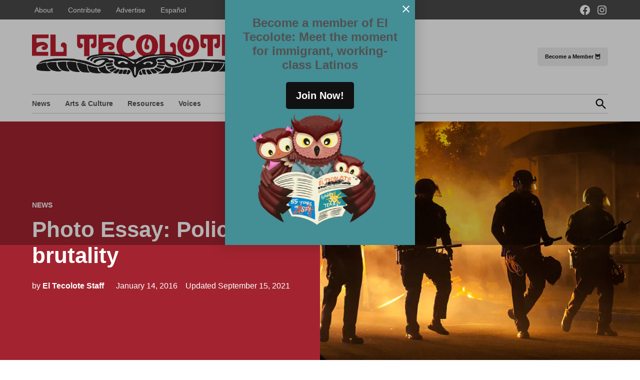

--- FILE ---
content_type: text/html; charset=UTF-8
request_url: https://eltecolote.org/content/en/photo-essay-police-brutality/
body_size: 19095
content:
<!doctype html>
<html lang="en-US">
<head>
	<meta charset="UTF-8" />
	<meta name="viewport" content="width=device-width, initial-scale=1" />
	<link rel="profile" href="https://gmpg.org/xfn/11" />
	<meta name='robots' content='index, follow, max-image-preview:large, max-snippet:-1, max-video-preview:-1' />
	<style>img:is([sizes="auto" i],[sizes^="auto," i]){contain-intrinsic-size: 3000px 1500px}</style>
	
	<!-- This site is optimized with the Yoast SEO plugin v26.7 - https://yoast.com/wordpress/plugins/seo/ -->
	<title>Photo Essay: Police brutality - El Tecolote</title>
	<meta name="description" content="In recent years, activists have flooded the streets of San Francisco and nearby cities to bring awareness to police brutality and the repeated killings of" />
	<link rel="canonical" href="https://eltecolote.org/content/en/photo-essay-police-brutality/" />
	<meta property="og:locale" content="en_US" />
	<meta property="og:type" content="article" />
	<meta property="og:title" content="Photo Essay: Police brutality - El Tecolote" />
	<meta property="og:description" content="In recent years, activists have flooded the streets of San Francisco and nearby cities to bring awareness to police brutality and the repeated killings of" />
	<meta property="og:url" content="https://eltecolote.org/content/en/photo-essay-police-brutality/" />
	<meta property="og:site_name" content="El Tecolote" />
	<meta property="article:publisher" content="https://www.facebook.com/ElTecoloteSF/" />
	<meta property="article:published_time" content="2016-01-14T19:51:37+00:00" />
	<meta property="article:modified_time" content="2021-09-15T20:07:28+00:00" />
	<meta property="og:image" content="https://i0.wp.com/eltecolote.org/content/wp-content/uploads/2016/01/Police-Brutality-Protests_11web.jpg?fit=864%2C576&ssl=1" />
	<meta property="og:image:width" content="864" />
	<meta property="og:image:height" content="576" />
	<meta property="og:image:type" content="image/jpeg" />
	<meta name="author" content="El Tecolote Staff" />
	<meta name="twitter:card" content="summary_large_image" />
	<meta name="twitter:creator" content="@eltecolotesf" />
	<meta name="twitter:site" content="@eltecolotesf" />
	<meta name="twitter:label1" content="Written by" />
	<meta name="twitter:data1" content="El Tecolote Staff" />
	<meta name="twitter:label2" content="Est. reading time" />
	<meta name="twitter:data2" content="1 minute" />
	<script type="application/ld+json" class="yoast-schema-graph">{"@context":"https://schema.org","@graph":[{"@type":"NewsArticle","@id":"https://eltecolote.org/content/en/photo-essay-police-brutality/#article","isPartOf":{"@id":"https://eltecolote.org/content/en/photo-essay-police-brutality/"},"author":[{"@id":"https://eltecolote.org/content/en/#/schema/person/08828d10185eba96895a8363a269410e"}],"headline":"Photo Essay: Police brutality","datePublished":"2016-01-14T19:51:37+00:00","dateModified":"2021-09-15T20:07:28+00:00","mainEntityOfPage":{"@id":"https://eltecolote.org/content/en/photo-essay-police-brutality/"},"wordCount":123,"publisher":{"@id":"https://eltecolote.org/content/en/#organization"},"image":{"@id":"https://eltecolote.org/content/en/photo-essay-police-brutality/#primaryimage"},"thumbnailUrl":"https://i0.wp.com/eltecolote.org/content/wp-content/uploads/2016/01/Police-Brutality-Protests_11web.jpg?fit=864%2C576&quality=89&ssl=1","keywords":["Alex Nieto","Amilc","Eric Garner","Mario Woods","Michael Brown","police brutality","Police shooting","Trayvon Martin"],"articleSection":["News"],"inLanguage":"en-US"},{"@type":"WebPage","@id":"https://eltecolote.org/content/en/photo-essay-police-brutality/","url":"https://eltecolote.org/content/en/photo-essay-police-brutality/","name":"Photo Essay: Police brutality - El Tecolote","isPartOf":{"@id":"https://eltecolote.org/content/en/#website"},"primaryImageOfPage":{"@id":"https://eltecolote.org/content/en/photo-essay-police-brutality/#primaryimage"},"image":{"@id":"https://eltecolote.org/content/en/photo-essay-police-brutality/#primaryimage"},"thumbnailUrl":"https://i0.wp.com/eltecolote.org/content/wp-content/uploads/2016/01/Police-Brutality-Protests_11web.jpg?fit=864%2C576&quality=89&ssl=1","datePublished":"2016-01-14T19:51:37+00:00","dateModified":"2021-09-15T20:07:28+00:00","description":"In recent years, activists have flooded the streets of San Francisco and nearby cities to bring awareness to police brutality and the repeated killings of","inLanguage":"en-US","potentialAction":[{"@type":"ReadAction","target":["https://eltecolote.org/content/en/photo-essay-police-brutality/"]}]},{"@type":"ImageObject","inLanguage":"en-US","@id":"https://eltecolote.org/content/en/photo-essay-police-brutality/#primaryimage","url":"https://i0.wp.com/eltecolote.org/content/wp-content/uploads/2016/01/Police-Brutality-Protests_11web.jpg?fit=864%2C576&quality=89&ssl=1","contentUrl":"https://i0.wp.com/eltecolote.org/content/wp-content/uploads/2016/01/Police-Brutality-Protests_11web.jpg?fit=864%2C576&quality=89&ssl=1","width":864,"height":576},{"@type":"WebSite","@id":"https://eltecolote.org/content/en/#website","url":"https://eltecolote.org/content/en/","name":"El Tecolote","description":"San Francisco&#039;s Latinx newspaper since 1970","publisher":{"@id":"https://eltecolote.org/content/en/#organization"},"potentialAction":[{"@type":"SearchAction","target":{"@type":"EntryPoint","urlTemplate":"https://eltecolote.org/content/en/?s={search_term_string}"},"query-input":{"@type":"PropertyValueSpecification","valueRequired":true,"valueName":"search_term_string"}}],"inLanguage":"en-US"},{"@type":"Organization","@id":"https://eltecolote.org/content/en/#organization","name":"El Tecolote","url":"https://eltecolote.org/content/en/","logo":{"@type":"ImageObject","inLanguage":"en-US","@id":"https://eltecolote.org/content/en/#/schema/logo/image/","url":"https://i0.wp.com/eltecolote.org/content/wp-content/uploads/2021/05/ETlogo-1.jpg?fit=400%2C400&ssl=1","contentUrl":"https://i0.wp.com/eltecolote.org/content/wp-content/uploads/2021/05/ETlogo-1.jpg?fit=400%2C400&ssl=1","width":400,"height":400,"caption":"El Tecolote"},"image":{"@id":"https://eltecolote.org/content/en/#/schema/logo/image/"},"sameAs":["https://www.facebook.com/ElTecoloteSF/","https://x.com/eltecolotesf","https://www.instagram.com/eltecolotesf/"]},{"@type":"Person","@id":"https://eltecolote.org/content/en/#/schema/person/08828d10185eba96895a8363a269410e","name":"El Tecolote Staff","image":{"@type":"ImageObject","inLanguage":"en-US","@id":"https://eltecolote.org/content/en/#/schema/person/image/6afcb607783e095e4cf6be807353924d","url":"https://secure.gravatar.com/avatar/9534c92c8c908364e186a64d93efc86f62367109d1b07a3454facde655968589?s=96&d=mm&r=g","contentUrl":"https://secure.gravatar.com/avatar/9534c92c8c908364e186a64d93efc86f62367109d1b07a3454facde655968589?s=96&d=mm&r=g","caption":"El Tecolote Staff"},"url":"https://eltecolote.org/content/en/author/web-editor/"}]}</script>
	<!-- / Yoast SEO plugin. -->


<link rel='dns-prefetch' href='//www.googletagmanager.com' />
<link rel='dns-prefetch' href='//stats.wp.com' />
<link rel='dns-prefetch' href='//jetpack.wordpress.com' />
<link rel='dns-prefetch' href='//s0.wp.com' />
<link rel='dns-prefetch' href='//public-api.wordpress.com' />
<link rel='dns-prefetch' href='//0.gravatar.com' />
<link rel='dns-prefetch' href='//1.gravatar.com' />
<link rel='dns-prefetch' href='//2.gravatar.com' />
<link rel='dns-prefetch' href='//widgets.wp.com' />
<link rel='preconnect' href='//i0.wp.com' />
<link rel='preconnect' href='//c0.wp.com' />
<link rel="alternate" type="application/rss+xml" title="El Tecolote &raquo; Feed" href="https://eltecolote.org/content/en/feed/" />
<link rel="alternate" type="application/rss+xml" title="El Tecolote &raquo; Comments Feed" href="https://eltecolote.org/content/en/comments/feed/" />
<script>
window._wpemojiSettings = {"baseUrl":"https:\/\/s.w.org\/images\/core\/emoji\/16.0.1\/72x72\/","ext":".png","svgUrl":"https:\/\/s.w.org\/images\/core\/emoji\/16.0.1\/svg\/","svgExt":".svg","source":{"concatemoji":"https:\/\/eltecolote.org\/content\/wp-includes\/js\/wp-emoji-release.min.js?ver=6.8.3"}};
/*! This file is auto-generated */
!function(s,n){var o,i,e;function c(e){try{var t={supportTests:e,timestamp:(new Date).valueOf()};sessionStorage.setItem(o,JSON.stringify(t))}catch(e){}}function p(e,t,n){e.clearRect(0,0,e.canvas.width,e.canvas.height),e.fillText(t,0,0);var t=new Uint32Array(e.getImageData(0,0,e.canvas.width,e.canvas.height).data),a=(e.clearRect(0,0,e.canvas.width,e.canvas.height),e.fillText(n,0,0),new Uint32Array(e.getImageData(0,0,e.canvas.width,e.canvas.height).data));return t.every(function(e,t){return e===a[t]})}function u(e,t){e.clearRect(0,0,e.canvas.width,e.canvas.height),e.fillText(t,0,0);for(var n=e.getImageData(16,16,1,1),a=0;a<n.data.length;a++)if(0!==n.data[a])return!1;return!0}function f(e,t,n,a){switch(t){case"flag":return n(e,"\ud83c\udff3\ufe0f\u200d\u26a7\ufe0f","\ud83c\udff3\ufe0f\u200b\u26a7\ufe0f")?!1:!n(e,"\ud83c\udde8\ud83c\uddf6","\ud83c\udde8\u200b\ud83c\uddf6")&&!n(e,"\ud83c\udff4\udb40\udc67\udb40\udc62\udb40\udc65\udb40\udc6e\udb40\udc67\udb40\udc7f","\ud83c\udff4\u200b\udb40\udc67\u200b\udb40\udc62\u200b\udb40\udc65\u200b\udb40\udc6e\u200b\udb40\udc67\u200b\udb40\udc7f");case"emoji":return!a(e,"\ud83e\udedf")}return!1}function g(e,t,n,a){var r="undefined"!=typeof WorkerGlobalScope&&self instanceof WorkerGlobalScope?new OffscreenCanvas(300,150):s.createElement("canvas"),o=r.getContext("2d",{willReadFrequently:!0}),i=(o.textBaseline="top",o.font="600 32px Arial",{});return e.forEach(function(e){i[e]=t(o,e,n,a)}),i}function t(e){var t=s.createElement("script");t.src=e,t.defer=!0,s.head.appendChild(t)}"undefined"!=typeof Promise&&(o="wpEmojiSettingsSupports",i=["flag","emoji"],n.supports={everything:!0,everythingExceptFlag:!0},e=new Promise(function(e){s.addEventListener("DOMContentLoaded",e,{once:!0})}),new Promise(function(t){var n=function(){try{var e=JSON.parse(sessionStorage.getItem(o));if("object"==typeof e&&"number"==typeof e.timestamp&&(new Date).valueOf()<e.timestamp+604800&&"object"==typeof e.supportTests)return e.supportTests}catch(e){}return null}();if(!n){if("undefined"!=typeof Worker&&"undefined"!=typeof OffscreenCanvas&&"undefined"!=typeof URL&&URL.createObjectURL&&"undefined"!=typeof Blob)try{var e="postMessage("+g.toString()+"("+[JSON.stringify(i),f.toString(),p.toString(),u.toString()].join(",")+"));",a=new Blob([e],{type:"text/javascript"}),r=new Worker(URL.createObjectURL(a),{name:"wpTestEmojiSupports"});return void(r.onmessage=function(e){c(n=e.data),r.terminate(),t(n)})}catch(e){}c(n=g(i,f,p,u))}t(n)}).then(function(e){for(var t in e)n.supports[t]=e[t],n.supports.everything=n.supports.everything&&n.supports[t],"flag"!==t&&(n.supports.everythingExceptFlag=n.supports.everythingExceptFlag&&n.supports[t]);n.supports.everythingExceptFlag=n.supports.everythingExceptFlag&&!n.supports.flag,n.DOMReady=!1,n.readyCallback=function(){n.DOMReady=!0}}).then(function(){return e}).then(function(){var e;n.supports.everything||(n.readyCallback(),(e=n.source||{}).concatemoji?t(e.concatemoji):e.wpemoji&&e.twemoji&&(t(e.twemoji),t(e.wpemoji)))}))}((window,document),window._wpemojiSettings);
</script>
<style id='wp-emoji-styles-inline-css'>img.wp-smiley,img.emoji{display: inline !important;border: none !important;box-shadow: none !important;height: 1em !important;width: 1em !important;margin: 0 0.07em !important;vertical-align: -0.1em !important;background: none !important;padding: 0 !important;}</style>
<link rel='stylesheet' id='wp-block-library-css' href='https://c0.wp.com/c/6.8.3/wp-includes/css/dist/block-library/style.min.css' media='all' />
<style id='wp-block-library-theme-inline-css'>.wp-block-audio :where(figcaption){color:#555;font-size:13px;text-align:center}.is-dark-theme .wp-block-audio :where(figcaption){color:#ffffffa6}.wp-block-audio{margin:0 0 1em}.wp-block-code{border:1px solid #ccc;border-radius:4px;font-family:Menlo,Consolas,monaco,monospace;padding:.8em 1em}.wp-block-embed :where(figcaption){color:#555;font-size:13px;text-align:center}.is-dark-theme .wp-block-embed :where(figcaption){color:#ffffffa6}.wp-block-embed{margin:0 0 1em}.blocks-gallery-caption{color:#555;font-size:13px;text-align:center}.is-dark-theme .blocks-gallery-caption{color:#ffffffa6}:root :where(.wp-block-image figcaption){color:#555;font-size:13px;text-align:center}.is-dark-theme :root :where(.wp-block-image figcaption){color:#ffffffa6}.wp-block-image{margin:0 0 1em}.wp-block-pullquote{border-bottom:4px solid;border-top:4px solid;color:currentColor;margin-bottom:1.75em}.wp-block-pullquote cite,.wp-block-pullquote footer,.wp-block-pullquote__citation{color:currentColor;font-size:.8125em;font-style:normal;text-transform:uppercase}.wp-block-quote{border-left:.25em solid;margin:0 0 1.75em;padding-left:1em}.wp-block-quote cite,.wp-block-quote footer{color:currentColor;font-size:.8125em;font-style:normal;position:relative}.wp-block-quote:where(.has-text-align-right){border-left:none;border-right:.25em solid;padding-left:0;padding-right:1em}.wp-block-quote:where(.has-text-align-center){border:none;padding-left:0}.wp-block-quote.is-large,.wp-block-quote.is-style-large,.wp-block-quote:where(.is-style-plain){border:none}.wp-block-search .wp-block-search__label{font-weight:700}.wp-block-search__button{border:1px solid #ccc;padding:.375em .625em}:where(.wp-block-group.has-background){padding:1.25em 2.375em}.wp-block-separator.has-css-opacity{opacity:.4}.wp-block-separator{border:none;border-bottom:2px solid;margin-left:auto;margin-right:auto}.wp-block-separator.has-alpha-channel-opacity{opacity:1}.wp-block-separator:not(.is-style-wide):not(.is-style-dots){width:100px}.wp-block-separator.has-background:not(.is-style-dots){border-bottom:none;height:1px}.wp-block-separator.has-background:not(.is-style-wide):not(.is-style-dots){height:2px}.wp-block-table{margin:0 0 1em}.wp-block-table td,.wp-block-table th{word-break:normal}.wp-block-table :where(figcaption){color:#555;font-size:13px;text-align:center}.is-dark-theme .wp-block-table :where(figcaption){color:#ffffffa6}.wp-block-video :where(figcaption){color:#555;font-size:13px;text-align:center}.is-dark-theme .wp-block-video :where(figcaption){color:#ffffffa6}.wp-block-video{margin:0 0 1em}:root :where(.wp-block-template-part.has-background){margin-bottom:0;margin-top:0;padding:1.25em 2.375em}</style>
<style id='classic-theme-styles-inline-css'>.wp-block-button__link{color:#fff;background-color:#32373c;border-radius:9999px;box-shadow:none;text-decoration:none;padding:calc(.667em + 2px) calc(1.333em + 2px);font-size:1.125em}.wp-block-file__button{background:#32373c;color:#fff;text-decoration:none}</style>
<style id='co-authors-plus-coauthors-style-inline-css'>.wp-block-co-authors-plus-coauthors.is-layout-flow [class*=wp-block-co-authors-plus]{display:inline}</style>
<style id='co-authors-plus-avatar-style-inline-css'>.wp-block-co-authors-plus-avatar :where(img){height:auto;max-width:100%;vertical-align:bottom}.wp-block-co-authors-plus-coauthors.is-layout-flow .wp-block-co-authors-plus-avatar :where(img){vertical-align:middle}.wp-block-co-authors-plus-avatar:is(.alignleft,.alignright){display:table}.wp-block-co-authors-plus-avatar.aligncenter{display:table;margin-inline:auto}</style>
<style id='co-authors-plus-image-style-inline-css'>.wp-block-co-authors-plus-image{margin-bottom:0}.wp-block-co-authors-plus-image :where(img){height:auto;max-width:100%;vertical-align:bottom}.wp-block-co-authors-plus-coauthors.is-layout-flow .wp-block-co-authors-plus-image :where(img){vertical-align:middle}.wp-block-co-authors-plus-image:is(.alignfull,.alignwide) :where(img){width:100%}.wp-block-co-authors-plus-image:is(.alignleft,.alignright){display:table}.wp-block-co-authors-plus-image.aligncenter{display:table;margin-inline:auto}</style>
<style id='ilb-icon-list-style-inline-css'>.dashicons{font-family:dashicons!important}.wp-block-ilb-icon-list{text-align:center}.wp-block-ilb-icon-list *{box-sizing:border-box}.wp-block-ilb-icon-list .ilbIconList{background:transparent;box-shadow:0 0 10px 0 rgba(69,39,164,.502);display:inline-block;max-width:100%;padding:30px 25px}.wp-block-ilb-icon-list .ilbIconList.left .header{justify-items:start}.wp-block-ilb-icon-list .ilbIconList.center{text-align:center}.wp-block-ilb-icon-list .ilbIconList.center .header{justify-items:center}.wp-block-ilb-icon-list .ilbIconList.center ul.lists{display:inline-block}.wp-block-ilb-icon-list .ilbIconList.right .header{justify-items:end}.wp-block-ilb-icon-list .ilbIconList.right ul.lists .list{flex-direction:row-reverse}.wp-block-ilb-icon-list .ilbIconList .header{display:grid;height:-moz-min-content;height:min-content;margin-bottom:30px}.wp-block-ilb-icon-list .ilbIconList .header .description,.wp-block-ilb-icon-list .ilbIconList .header .title{margin:0 0 5px;text-align:initial;width:auto}.wp-block-ilb-icon-list .ilbIconList .header .title{color:#4527a4;font-size:30px;font-weight:700;text-transform:uppercase}.wp-block-ilb-icon-list .ilbIconList .header .description{color:#828282;font-size:18px;font-weight:500}.wp-block-ilb-icon-list .ilbIconList .header .separator{border-top:2px solid #828282;display:inline-block;text-align:initial;width:20%}.wp-block-ilb-icon-list .ilbIconList ul.lists{list-style-type:none;margin:0;padding:0}.wp-block-ilb-icon-list .ilbIconList ul.lists .link{text-decoration:none}.wp-block-ilb-icon-list .ilbIconList ul.lists .link li.list{padding-bottom:7px}.wp-block-ilb-icon-list .ilbIconList ul.default{list-style-type:none;margin:0;padding:0}.wp-block-ilb-icon-list .ilbIconList ul.default .content{max-width:90%;padding:10px}.wp-block-ilb-icon-list .ilbIconList ul.default li{align-items:center;display:flex;gap:15px;padding:0}.wp-block-ilb-icon-list .ilbIconList ul.default li:not(:last-child){margin-bottom:8px}.wp-block-ilb-icon-list .ilbIconList ul.default li .icon{align-items:center;background:#4527a4;border-radius:50%;color:#fff;display:flex;font-size:18px;font-style:normal;height:30px;justify-content:center;width:30px}.wp-block-ilb-icon-list .ilbIconList ul.default li .link{display:inline-block;text-decoration:none}.wp-block-ilb-icon-list .ilbIconList ul.default li .text{color:#828282;margin:0;max-width:calc(100% - 45px);text-align:left}.wp-block-ilb-icon-list .ilbIconList ul.default li .text a{color:inherit;font-size:inherit;text-decoration:inherit}.wp-block-ilb-icon-list .ilbIconList ul.default li .text a:hover{color:inherit}.wp-block-ilb-icon-list .ilbIconList ul.theme2 .link{text-decoration:none}.wp-block-ilb-icon-list .ilbIconList ul.theme2 .link li.list{margin-bottom:15px}.wp-block-ilb-icon-list .ilbIconList ul.theme2 li{align-items:center;border-radius:12px;box-shadow:0 0 6px rgba(0,0,0,.2);cursor:pointer;display:flex;margin-bottom:15px;padding:16px;transition:background-color .2s ease}.wp-block-ilb-icon-list .ilbIconList ul.theme2 li:last-child{margin-bottom:0}.wp-block-ilb-icon-list .ilbIconList ul.theme2 li:hover{background-color:rgba(0,0,0,.02)}.wp-block-ilb-icon-list .ilbIconList ul.theme2 li .icon{align-items:center;border-radius:50%;display:flex;justify-content:center}.wp-block-ilb-icon-list .ilbIconList ul.theme2 li .content{flex:1;margin-left:18px;max-width:90%;padding:10px;text-align:left}.wp-block-ilb-icon-list .ilbIconList ul.theme2 li .content h3{font-family:sans-serif;font-size:22px;font-weight:500}.wp-block-ilb-icon-list .ilbIconList ul.theme2 li .content p{font-size:14px;margin-top:-15px}.wp-block-ilb-icon-list .ilbIconList ul.theme2 li .arrow{color:#ccc;margin-left:16px}.wp-block-ilb-icon-list .ilbIconList ul.theme3{display:grid}.wp-block-ilb-icon-list .ilbIconList ul.theme3 .list{box-sizing:border-box;cursor:pointer;padding:15px 10px;transition:all .4s cubic-bezier(.25,.8,.25,1);word-wrap:break-word;white-space:normal}.wp-block-ilb-icon-list .ilbIconList ul.theme3 .list .feature-container .feature .icon-wrapper{transition:transform .5s ease}.wp-block-ilb-icon-list .ilbIconList ul.theme3 .list .feature-container:hover .feature .icon-wrapper{transform:rotate(45deg)}.wp-block-ilb-icon-list .ilbIconList ul.theme3 .list:hover{background-color:#eaecee;box-shadow:0 12px 25px rgba(0,0,0,.3);transform:translateY(-8px)}.wp-block-ilb-icon-list .ilbIconList ul.theme3 .link,.wp-block-ilb-icon-list .ilbIconList ul.theme4 .link{text-decoration:none}.wp-block-ilb-icon-list .ilbIconList ul.theme4 .link li.list{margin-bottom:15px}.wp-block-ilb-icon-list .ilbIconList ul.theme4 li{align-items:center;border-radius:12px;box-shadow:0 0 6px rgba(0,0,0,.2);cursor:pointer;display:flex;margin-bottom:15px;padding:25px;position:relative;transition:background-color .2s ease}.wp-block-ilb-icon-list .ilbIconList ul.theme4 li:last-child{margin-bottom:0}.wp-block-ilb-icon-list .ilbIconList ul.theme4 li:hover{background-color:rgba(0,0,0,.02)}.wp-block-ilb-icon-list .ilbIconList ul.theme4 li .icon{align-items:center;border-radius:50%;display:flex;justify-content:center}.wp-block-ilb-icon-list .ilbIconList ul.theme4 li .content{flex:1;margin-left:15px;margin-top:20px;max-width:90%;padding:10px;text-align:left}.wp-block-ilb-icon-list .ilbIconList ul.theme4 li .content h3{font-family:sans-serif;font-size:22px;font-weight:500}.wp-block-ilb-icon-list .ilbIconList ul.theme4 li .content p{font-size:14px;margin-top:-15px}.wp-block-ilb-icon-list .ilbIconList ul.theme4 li .arrow{color:#ccc;margin-left:16px}.wp-block-ilb-icon-list .ilbIconList ul.theme4 li .hidden-badge{display:none}.wp-block-ilb-icon-list .ilbIconList ul.theme4 li .badge{border-radius:7px;padding:5px 8px;position:absolute;right:20px;top:0}.wp-block-ilb-icon-list .ilbIconList ul.theme5{display:grid}.wp-block-ilb-icon-list .ilbIconList ul.theme5 .link{text-decoration:none}.wp-block-ilb-icon-list .ilbIconList ul.theme5 .content{max-width:90%;padding:10px}.wp-block-ilb-icon-list .ilbIconList ul.theme5 .icon-card-wrapper{position:relative;transition:transform .3s ease}.wp-block-ilb-icon-list .ilbIconList ul.theme5 .icon-card-wrapper:hover{transform:translateY(-4px)}.wp-block-ilb-icon-list .ilbIconList ul.theme5 .bg-element{border-radius:1rem;inset:0;position:absolute;transition:transform .3s ease}.wp-block-ilb-icon-list .ilbIconList ul.theme5 .bg-element-1{transform:rotate(3deg)}.wp-block-ilb-icon-list .ilbIconList ul.theme5 .bg-element-2{transform:rotate(-3deg)}.wp-block-ilb-icon-list .ilbIconList ul.theme5 .icon-card-wrapper:hover .bg-element-1{transform:rotate(6deg)}.wp-block-ilb-icon-list .ilbIconList ul.theme5 .icon-card-wrapper:hover .bg-element-2{transform:rotate(-6deg)}.wp-block-ilb-icon-list .ilbIconList ul.theme5 .icon-card{border:1px solid #e5e7eb;border-radius:1rem;box-shadow:0 10px 15px -3px rgba(0,0,0,.1);padding:1.5rem;position:relative;transition:all .3s ease}.wp-block-ilb-icon-list .ilbIconList ul.theme5 .icon-card:hover{box-shadow:0 20px 25px -5px rgba(0,0,0,.1)}.wp-block-ilb-icon-list .ilbIconList ul.theme5 .icon-container{margin-bottom:1.5rem;position:relative}.wp-block-ilb-icon-list .ilbIconList ul.theme5 .icon-bg-blur{border-radius:50%;filter:blur(20px);inset:0;opacity:.2;position:absolute;transition:opacity .3s ease}.wp-block-ilb-icon-list .ilbIconList ul.theme5 .icon-card:hover .icon-bg-blur{opacity:.3}.wp-block-ilb-icon-list .ilbIconList ul.theme5 .icon-wrapper{align-items:center;display:flex;justify-content:center;margin:0 auto;position:relative}.wp-block-ilb-icon-list .ilbIconList ul.theme5 .icon-pulse{animation:pulse 2s infinite;border-radius:50%;inset:0;position:absolute}@keyframes pulse{0%{opacity:.5;transform:scale(.95)}50%{opacity:.8;transform:scale(1.05)}to{opacity:.5;transform:scale(.95)}}.wp-block-ilb-icon-list .ilbIconList ul.theme5 .icon-circle{align-items:center;border-radius:50%;display:inline-flex;justify-content:center;position:relative;transition:transform .3s ease}.wp-block-ilb-icon-list .ilbIconList ul.theme5 .icon-card:hover .icon-circle{transform:scale(1.1)}.wp-block-ilb-icon-list .ilbIconList ul.theme5 .icon{color:#4f46e5;height:2rem;width:2rem}.wp-block-ilb-icon-list .ilbIconList ul.theme5 .card-content{text-align:center}.wp-block-ilb-icon-list .ilbIconList ul.theme5 .card-title{margin-bottom:.5rem;transition:color .3s ease}.wp-block-ilb-icon-list .ilbIconList ul.theme5 .icon-card:hover .card-title{color:#4f46e5}.wp-block-ilb-icon-list .ilbIconList ul.theme5 .card-description{line-height:1.5;transition:color .3s ease}.wp-block-ilb-icon-list .ilbIconList ul.theme5 .icon-card:hover .card-description{color:#374151}.wp-block-ilb-icon-list .ilbIconList ul.theme5 .animated-border{background:linear-gradient(90deg,#3b82f6,#8b5cf6);bottom:0;height:2px;left:50%;position:absolute;transform:translateX(-50%);transition:width .5s ease;width:0}.wp-block-ilb-icon-list .ilbIconList ul.theme5 .icon-card:hover .animated-border{width:80%}.wp-block-ilb-icon-list .ilbIconList ul.theme6 .icon-list-container{background:#fff;border-radius:.5rem;box-shadow:0 4px 6px rgba(0,0,0,.1);margin:0 auto;overflow:hidden;width:100%}.wp-block-ilb-icon-list .ilbIconList ul.theme6 .icon-table{border-collapse:collapse;text-align:center;width:100%}.wp-block-ilb-icon-list .ilbIconList ul.theme6 .icon-table td{border-bottom:1px solid #e5e7eb;padding:1rem}.wp-block-ilb-icon-list .ilbIconList ul.theme6 .icon-container{align-items:center;display:flex;justify-content:center}.wp-block-ilb-icon-list .ilbIconList ul.theme6 .try-button{border:none;border-radius:.375rem;cursor:pointer;padding:6px 10px;transition:background-color .2s;width:70px}.wp-block-ilb-icon-list .ilbIconList ul.theme6 .try-button:hover{background-color:#059669}.wp-block-ilb-icon-list .ilbIconList ul.theme7{display:grid}.wp-block-ilb-icon-list .ilbIconList ul.theme7 .icon-list-satellite{position:relative}.wp-block-ilb-icon-list .ilbIconList ul.theme7 .glass-card{border:1px solid #e5e7eb;border-radius:1rem;box-shadow:0 10px 15px -3px rgba(0,0,0,.1);padding:1.5rem;position:relative;transition:all .3s ease}.wp-block-ilb-icon-list .ilbIconList ul.theme7 .icon-sphere{height:70px;margin:0 auto 1.5rem;position:relative;width:70px}.wp-block-ilb-icon-list .ilbIconList ul.theme7 .theme7Icon{border-radius:50%;padding:12px}@keyframes rotateGradient{0%{transform:rotate(0deg)}to{transform:rotate(1turn)}}.wp-block-ilb-icon-list .ilbIconList ul.theme7 .icon-satellite{align-items:center;display:flex;height:100%;justify-content:center;position:relative;width:100%;z-index:2}.wp-block-ilb-icon-list .ilbIconList ul.theme7 .glass-card:hover .feature-icon{transform:scale(1.1)}.wp-block-ilb-icon-list .ilbIconList ul.theme7 .orbit{animation:orbitRotate 12s linear infinite;border-radius:50%;inset:-15px;position:absolute}@keyframes orbitRotate{0%{transform:rotate(0deg)}to{transform:rotate(1turn)}}.wp-block-ilb-icon-list .ilbIconList ul.theme7 .satellite{border-radius:50%;box-shadow:0 0 10px #fff;height:10px;position:absolute;width:10px}.wp-block-ilb-icon-list .ilbIconList ul.theme7 .satellite:first-child{left:50%;top:0}.wp-block-ilb-icon-list .ilbIconList ul.theme7 .satellite:nth-child(2){bottom:25%;right:0}.wp-block-ilb-icon-list .ilbIconList ul.theme7 .satellite:nth-child(3){bottom:25%;left:0}.wp-block-ilb-icon-list .ilbIconList ul.theme7 .text-content{position:relative;text-align:center;z-index:2}.wp-block-ilb-icon-list .ilbIconList ul.theme7 .hover-line{background:linear-gradient(90deg,rgba(147,51,234,.5),rgba(79,70,229,.5));bottom:0;height:2px;left:50%;position:absolute;transform:translateX(-50%);transition:width .4s ease;width:0}.wp-block-ilb-icon-list .ilbIconList ul.theme7 .glass-card:hover .hover-line{width:80%}</style>
<link rel='stylesheet' id='mediaelement-css' href='https://c0.wp.com/c/6.8.3/wp-includes/js/mediaelement/mediaelementplayer-legacy.min.css' media='all' />
<link rel='stylesheet' id='wp-mediaelement-css' href='https://c0.wp.com/c/6.8.3/wp-includes/js/mediaelement/wp-mediaelement.min.css' media='all' />
<style id='jetpack-sharing-buttons-style-inline-css'>.jetpack-sharing-buttons__services-list{display:flex;flex-direction:row;flex-wrap:wrap;gap:0;list-style-type:none;margin:5px;padding:0}.jetpack-sharing-buttons__services-list.has-small-icon-size{font-size:12px}.jetpack-sharing-buttons__services-list.has-normal-icon-size{font-size:16px}.jetpack-sharing-buttons__services-list.has-large-icon-size{font-size:24px}.jetpack-sharing-buttons__services-list.has-huge-icon-size{font-size:36px}@media print{.jetpack-sharing-buttons__services-list{display:none!important}}.editor-styles-wrapper .wp-block-jetpack-sharing-buttons{gap:0;padding-inline-start:0}ul.jetpack-sharing-buttons__services-list.has-background{padding:1.25em 2.375em}</style>
<link rel='stylesheet' id='fontAwesome-css' href='https://eltecolote.org/content/wp-content/plugins/icon-list-block/assets/css/font-awesome.min.css?ver=6.4.2' media='all' />
<style id='global-styles-inline-css'>:root{--wp--preset--aspect-ratio--square: 1;--wp--preset--aspect-ratio--4-3: 4/3;--wp--preset--aspect-ratio--3-4: 3/4;--wp--preset--aspect-ratio--3-2: 3/2;--wp--preset--aspect-ratio--2-3: 2/3;--wp--preset--aspect-ratio--16-9: 16/9;--wp--preset--aspect-ratio--9-16: 9/16;--wp--preset--color--black: #000000;--wp--preset--color--cyan-bluish-gray: #abb8c3;--wp--preset--color--white: #FFFFFF;--wp--preset--color--pale-pink: #f78da7;--wp--preset--color--vivid-red: #cf2e2e;--wp--preset--color--luminous-vivid-orange: #ff6900;--wp--preset--color--luminous-vivid-amber: #fcb900;--wp--preset--color--light-green-cyan: #7bdcb5;--wp--preset--color--vivid-green-cyan: #00d084;--wp--preset--color--pale-cyan-blue: #8ed1fc;--wp--preset--color--vivid-cyan-blue: #0693e3;--wp--preset--color--vivid-purple: #9b51e0;--wp--preset--color--primary: #a32430;--wp--preset--color--primary-variation: #7b0008;--wp--preset--color--secondary: #666666;--wp--preset--color--secondary-variation: #3e3e3e;--wp--preset--color--dark-gray: #111111;--wp--preset--color--medium-gray: #767676;--wp--preset--color--light-gray: #EEEEEE;--wp--preset--gradient--vivid-cyan-blue-to-vivid-purple: linear-gradient(135deg,rgba(6,147,227,1) 0%,rgb(155,81,224) 100%);--wp--preset--gradient--light-green-cyan-to-vivid-green-cyan: linear-gradient(135deg,rgb(122,220,180) 0%,rgb(0,208,130) 100%);--wp--preset--gradient--luminous-vivid-amber-to-luminous-vivid-orange: linear-gradient(135deg,rgba(252,185,0,1) 0%,rgba(255,105,0,1) 100%);--wp--preset--gradient--luminous-vivid-orange-to-vivid-red: linear-gradient(135deg,rgba(255,105,0,1) 0%,rgb(207,46,46) 100%);--wp--preset--gradient--very-light-gray-to-cyan-bluish-gray: linear-gradient(135deg,rgb(238,238,238) 0%,rgb(169,184,195) 100%);--wp--preset--gradient--cool-to-warm-spectrum: linear-gradient(135deg,rgb(74,234,220) 0%,rgb(151,120,209) 20%,rgb(207,42,186) 40%,rgb(238,44,130) 60%,rgb(251,105,98) 80%,rgb(254,248,76) 100%);--wp--preset--gradient--blush-light-purple: linear-gradient(135deg,rgb(255,206,236) 0%,rgb(152,150,240) 100%);--wp--preset--gradient--blush-bordeaux: linear-gradient(135deg,rgb(254,205,165) 0%,rgb(254,45,45) 50%,rgb(107,0,62) 100%);--wp--preset--gradient--luminous-dusk: linear-gradient(135deg,rgb(255,203,112) 0%,rgb(199,81,192) 50%,rgb(65,88,208) 100%);--wp--preset--gradient--pale-ocean: linear-gradient(135deg,rgb(255,245,203) 0%,rgb(182,227,212) 50%,rgb(51,167,181) 100%);--wp--preset--gradient--electric-grass: linear-gradient(135deg,rgb(202,248,128) 0%,rgb(113,206,126) 100%);--wp--preset--gradient--midnight: linear-gradient(135deg,rgb(2,3,129) 0%,rgb(40,116,252) 100%);--wp--preset--gradient--grad-1: linear-gradient( 135deg,rgb( 163,36,48) 0%,rgb( 123,0,8) 100% );--wp--preset--gradient--grad-2: linear-gradient( 135deg,rgb( 102,102,102) 0%,rgb( 62,62,62) 100% );--wp--preset--gradient--grad-3: linear-gradient( 135deg,rgb( 17,17,17 ) 0%,rgb( 85,85,85 ) 100% );--wp--preset--gradient--grad-4: linear-gradient( 135deg,rgb( 68,68,68 ) 0%,rgb( 136,136,136 ) 100% );--wp--preset--gradient--grad-5: linear-gradient( 135deg,rgb( 119,119,119 ) 0%,rgb( 221,221,221 ) 100% );--wp--preset--gradient--grad-6: linear-gradient( 135deg,rgb( 221,221,221 ) 0%,rgb( 255,255,255 ) 100% );--wp--preset--font-size--small: 16px;--wp--preset--font-size--medium: 20px;--wp--preset--font-size--large: 36px;--wp--preset--font-size--x-large: 42px;--wp--preset--font-size--normal: 20px;--wp--preset--font-size--huge: 44px;--wp--preset--spacing--20: 0.44rem;--wp--preset--spacing--30: 0.67rem;--wp--preset--spacing--40: 1rem;--wp--preset--spacing--50: 1.5rem;--wp--preset--spacing--60: 2.25rem;--wp--preset--spacing--70: 3.38rem;--wp--preset--spacing--80: 5.06rem;--wp--preset--shadow--natural: 6px 6px 9px rgba(0,0,0,0.2);--wp--preset--shadow--deep: 12px 12px 50px rgba(0,0,0,0.4);--wp--preset--shadow--sharp: 6px 6px 0px rgba(0,0,0,0.2);--wp--preset--shadow--outlined: 6px 6px 0px -3px rgba(255,255,255,1),6px 6px rgba(0,0,0,1);--wp--preset--shadow--crisp: 6px 6px 0px rgba(0,0,0,1);}:where(.is-layout-flex){gap: 0.5em;}:where(.is-layout-grid){gap: 0.5em;}body .is-layout-flex{display: flex;}.is-layout-flex{flex-wrap: wrap;align-items: center;}.is-layout-flex > :is(*,div){margin: 0;}body .is-layout-grid{display: grid;}.is-layout-grid > :is(*,div){margin: 0;}:where(.wp-block-columns.is-layout-flex){gap: 2em;}:where(.wp-block-columns.is-layout-grid){gap: 2em;}:where(.wp-block-post-template.is-layout-flex){gap: 1.25em;}:where(.wp-block-post-template.is-layout-grid){gap: 1.25em;}.has-black-color{color: var(--wp--preset--color--black) !important;}.has-cyan-bluish-gray-color{color: var(--wp--preset--color--cyan-bluish-gray) !important;}.has-white-color{color: var(--wp--preset--color--white) !important;}.has-pale-pink-color{color: var(--wp--preset--color--pale-pink) !important;}.has-vivid-red-color{color: var(--wp--preset--color--vivid-red) !important;}.has-luminous-vivid-orange-color{color: var(--wp--preset--color--luminous-vivid-orange) !important;}.has-luminous-vivid-amber-color{color: var(--wp--preset--color--luminous-vivid-amber) !important;}.has-light-green-cyan-color{color: var(--wp--preset--color--light-green-cyan) !important;}.has-vivid-green-cyan-color{color: var(--wp--preset--color--vivid-green-cyan) !important;}.has-pale-cyan-blue-color{color: var(--wp--preset--color--pale-cyan-blue) !important;}.has-vivid-cyan-blue-color{color: var(--wp--preset--color--vivid-cyan-blue) !important;}.has-vivid-purple-color{color: var(--wp--preset--color--vivid-purple) !important;}.has-black-background-color{background-color: var(--wp--preset--color--black) !important;}.has-cyan-bluish-gray-background-color{background-color: var(--wp--preset--color--cyan-bluish-gray) !important;}.has-white-background-color{background-color: var(--wp--preset--color--white) !important;}.has-pale-pink-background-color{background-color: var(--wp--preset--color--pale-pink) !important;}.has-vivid-red-background-color{background-color: var(--wp--preset--color--vivid-red) !important;}.has-luminous-vivid-orange-background-color{background-color: var(--wp--preset--color--luminous-vivid-orange) !important;}.has-luminous-vivid-amber-background-color{background-color: var(--wp--preset--color--luminous-vivid-amber) !important;}.has-light-green-cyan-background-color{background-color: var(--wp--preset--color--light-green-cyan) !important;}.has-vivid-green-cyan-background-color{background-color: var(--wp--preset--color--vivid-green-cyan) !important;}.has-pale-cyan-blue-background-color{background-color: var(--wp--preset--color--pale-cyan-blue) !important;}.has-vivid-cyan-blue-background-color{background-color: var(--wp--preset--color--vivid-cyan-blue) !important;}.has-vivid-purple-background-color{background-color: var(--wp--preset--color--vivid-purple) !important;}.has-black-border-color{border-color: var(--wp--preset--color--black) !important;}.has-cyan-bluish-gray-border-color{border-color: var(--wp--preset--color--cyan-bluish-gray) !important;}.has-white-border-color{border-color: var(--wp--preset--color--white) !important;}.has-pale-pink-border-color{border-color: var(--wp--preset--color--pale-pink) !important;}.has-vivid-red-border-color{border-color: var(--wp--preset--color--vivid-red) !important;}.has-luminous-vivid-orange-border-color{border-color: var(--wp--preset--color--luminous-vivid-orange) !important;}.has-luminous-vivid-amber-border-color{border-color: var(--wp--preset--color--luminous-vivid-amber) !important;}.has-light-green-cyan-border-color{border-color: var(--wp--preset--color--light-green-cyan) !important;}.has-vivid-green-cyan-border-color{border-color: var(--wp--preset--color--vivid-green-cyan) !important;}.has-pale-cyan-blue-border-color{border-color: var(--wp--preset--color--pale-cyan-blue) !important;}.has-vivid-cyan-blue-border-color{border-color: var(--wp--preset--color--vivid-cyan-blue) !important;}.has-vivid-purple-border-color{border-color: var(--wp--preset--color--vivid-purple) !important;}.has-vivid-cyan-blue-to-vivid-purple-gradient-background{background: var(--wp--preset--gradient--vivid-cyan-blue-to-vivid-purple) !important;}.has-light-green-cyan-to-vivid-green-cyan-gradient-background{background: var(--wp--preset--gradient--light-green-cyan-to-vivid-green-cyan) !important;}.has-luminous-vivid-amber-to-luminous-vivid-orange-gradient-background{background: var(--wp--preset--gradient--luminous-vivid-amber-to-luminous-vivid-orange) !important;}.has-luminous-vivid-orange-to-vivid-red-gradient-background{background: var(--wp--preset--gradient--luminous-vivid-orange-to-vivid-red) !important;}.has-very-light-gray-to-cyan-bluish-gray-gradient-background{background: var(--wp--preset--gradient--very-light-gray-to-cyan-bluish-gray) !important;}.has-cool-to-warm-spectrum-gradient-background{background: var(--wp--preset--gradient--cool-to-warm-spectrum) !important;}.has-blush-light-purple-gradient-background{background: var(--wp--preset--gradient--blush-light-purple) !important;}.has-blush-bordeaux-gradient-background{background: var(--wp--preset--gradient--blush-bordeaux) !important;}.has-luminous-dusk-gradient-background{background: var(--wp--preset--gradient--luminous-dusk) !important;}.has-pale-ocean-gradient-background{background: var(--wp--preset--gradient--pale-ocean) !important;}.has-electric-grass-gradient-background{background: var(--wp--preset--gradient--electric-grass) !important;}.has-midnight-gradient-background{background: var(--wp--preset--gradient--midnight) !important;}.has-small-font-size{font-size: var(--wp--preset--font-size--small) !important;}.has-medium-font-size{font-size: var(--wp--preset--font-size--medium) !important;}.has-large-font-size{font-size: var(--wp--preset--font-size--large) !important;}.has-x-large-font-size{font-size: var(--wp--preset--font-size--x-large) !important;}:where(.wp-block-post-template.is-layout-flex){gap: 1.25em;}:where(.wp-block-post-template.is-layout-grid){gap: 1.25em;}:where(.wp-block-columns.is-layout-flex){gap: 2em;}:where(.wp-block-columns.is-layout-grid){gap: 2em;}:root :where(.wp-block-pullquote){font-size: 1.5em;line-height: 1.6;}</style>
<link rel='stylesheet' id='newspack-blocks-block-styles-stylesheet-css' href='https://eltecolote.org/content/wp-content/plugins/newspack-blocks/dist/block_styles.css?ver=3.5.0' media='all' />
<link rel='stylesheet' id='newspack-newsletters-subscriptions-css' href='https://eltecolote.org/content/wp-content/plugins/newspack-newsletters/includes/../dist/subscriptions.css?ver=1767644213' media='all' />
<link rel='stylesheet' id='wp-components-css' href='https://c0.wp.com/c/6.8.3/wp-includes/css/dist/components/style.min.css' media='all' />
<link rel='stylesheet' id='newspack-commons-css' href='https://eltecolote.org/content/wp-content/plugins/newspack-plugin/dist/commons.css?ver=5.4.0-epic-ras-acc.17' media='all' />
<link rel='stylesheet' id='newspack-admin-css' href='https://eltecolote.org/content/wp-content/plugins/newspack-plugin/dist/admin.css?ver=5.4.0-epic-ras-acc.17' media='all' />
<link rel='stylesheet' id='newspack-reader-auth-css' href='https://eltecolote.org/content/wp-content/plugins/newspack-plugin/dist/reader-auth.css?ver=5.4.0-epic-ras-acc.17' media='all' />
<link rel='stylesheet' id='newspack-ui-css' href='https://eltecolote.org/content/wp-content/plugins/newspack-plugin/dist/newspack-ui.css?ver=5.4.0-epic-ras-acc.17' media='all' />
<link rel='stylesheet' id='newspack-popups-view-css' href='https://eltecolote.org/content/wp-content/plugins/newspack-popups/includes/../dist/view.css?ver=1717736693' media='all' />
<link rel='stylesheet' id='newspack-style-css' href='https://eltecolote.org/content/wp-content/themes/newspack-theme/style.css?ver=2.0.1-alpha.2' media='all' />
<link rel='stylesheet' id='newspack-print-style-css' href='https://eltecolote.org/content/wp-content/themes/newspack-theme/styles/print.css?ver=2.0.1-alpha.2' media='print' />
<link rel='stylesheet' id='open-sans-css' href='https://fonts.googleapis.com/css?family=Open+Sans%3A300italic%2C400italic%2C600italic%2C300%2C400%2C600&#038;subset=latin%2Clatin-ext&#038;display=fallback&#038;ver=6.8.3' media='all' />
<link rel='stylesheet' id='jetpack_likes-css' href='https://c0.wp.com/p/jetpack/15.4/modules/likes/style.css' media='all' />

<!-- Google tag (gtag.js) snippet added by Site Kit -->
<!-- Google Analytics snippet added by Site Kit -->
<script src="https://www.googletagmanager.com/gtag/js?id=G-ST6WVQY6F9" id="google_gtagjs-js" async></script>
<script id="google_gtagjs-js-after">
window.dataLayer = window.dataLayer || [];function gtag(){dataLayer.push(arguments);}
gtag("set","linker",{"domains":["eltecolote.org"]});
gtag("js", new Date());
gtag("set", "developer_id.dZTNiMT", true);
gtag("config", "G-ST6WVQY6F9");
</script>
<link rel="https://api.w.org/" href="https://eltecolote.org/content/wp-json/" /><link rel="alternate" title="JSON" type="application/json" href="https://eltecolote.org/content/wp-json/wp/v2/posts/28883" /><link rel="EditURI" type="application/rsd+xml" title="RSD" href="https://eltecolote.org/content/xmlrpc.php?rsd" />
<meta name="generator" content="WordPress 6.8.3" />
<link rel='shortlink' href='https://eltecolote.org/content/?p=28883' />
		<!-- Custom Logo: hide header text -->
		<style id="custom-logo-css">.site-title{position: absolute;clip-path: inset(50%);}</style>
		<link rel="alternate" title="oEmbed (JSON)" type="application/json+oembed" href="https://eltecolote.org/content/wp-json/oembed/1.0/embed?url=https%3A%2F%2Feltecolote.org%2Fcontent%2Fen%2Fphoto-essay-police-brutality%2F&#038;lang=en" />
<link rel="alternate" title="oEmbed (XML)" type="text/xml+oembed" href="https://eltecolote.org/content/wp-json/oembed/1.0/embed?url=https%3A%2F%2Feltecolote.org%2Fcontent%2Fen%2Fphoto-essay-police-brutality%2F&#038;format=xml&#038;lang=en" />

<!-- This site is using AdRotate v5.17.2 to display their advertisements - https://ajdg.solutions/ -->
<!-- AdRotate CSS -->
<style type="text/css" media="screen">.g{margin:0px;padding:0px;overflow:hidden;line-height:1;zoom:1;}.g img{height:auto;}.g-col{position:relative;float:left;}.g-col:first-child{margin-left: 0;}.g-col:last-child{margin-right: 0;}.g-2{min-width:0px;max-width:300px;}.b-2{margin:0px;}@media only screen and (max-width: 480px){.g-col,.g-dyn,.g-single{width:100%;margin-left:0;margin-right:0;}}</style>
<!-- /AdRotate CSS -->

<meta name="generator" content="Site Kit by Google 1.170.0" />		<link rel="manifest" href="https://eltecolote.org/content/wp-json/wp/v2/web-app-manifest">
					<meta name="theme-color" content="#fff">
								<meta name="apple-mobile-web-app-capable" content="yes">
				<meta name="mobile-web-app-capable" content="yes">

				<link rel="apple-touch-startup-image" href="https://i0.wp.com/eltecolote.org/content/wp-content/uploads/2019/11/cropped-Teco_T_red.png?fit=192%2C192&#038;quality=80&#038;ssl=1">

				<meta name="apple-mobile-web-app-title" content="El Tecolote">
		<meta name="application-name" content="El Tecolote">
			<style>img#wpstats{display:none}</style>
		
	<style type="text/css" id="custom-theme-colors">:root{--newspack-theme-color-primary: #a32430;--newspack-theme-color-primary-variation: #850612;--newspack-theme-color-secondary: #666666 !important;--newspack-theme-color-secondary-variation: #3e3e3e;--newspack-theme-color-primary-darken-5: #9e1f2b;--newspack-theme-color-primary-darken-10: #991a26;--newspack-theme-color-primary-against-white: #a32430;--newspack-theme-color-secondary-against-white: #666666;--newspack-theme-color-primary-variation-against-white: #850612;--newspack-theme-color-secondary-variation-against-white: #3e3e3e;--newspack-theme-color-against-primary: white;--newspack-theme-color-against-secondary: white;}input[type="checkbox"]::before{background-image: url("data:image/svg+xml,%3Csvg xmlns='http://www.w3.org/2000/svg' viewBox='0 0 24 24' width='24' height='24'%3E%3Cpath d='M16.7 7.1l-6.3 8.5-3.3-2.5-.9 1.2 4.5 3.4L17.9 8z' fill='white'%3E%3C/path%3E%3C/svg%3E");}.mobile-sidebar .nav3 a{background: transparent;}.mobile-sidebar .accent-header,.mobile-sidebar .article-section-title{border-color: #1f52eb;color: white;}</style>
		<style type="text/css" id="newspack-theme-colors-variables">:root{--newspack-primary-color: #a32430;--newspack-secondary-color: #666666;--newspack-cta-color: #dd3333;--newspack-header-color: #3366ff;--newspack-primary-menu-color:;--newspack-primary-contrast-color: white;--newspack-secondary-contrast-color: white;--newspack-cta-contrast-color: white;--newspack-header-contrast-color: white;--newspack-primary-menu-contrast-color: white;}</style>
	
	<style type="text/css" id="custom-theme-fonts">.tags-links span:first-child,.cat-links,.page-title,.highlight-menu .menu-label{text-transform: uppercase;}.accent-header,#secondary .widgettitle,.article-section-title{text-transform: uppercase;}</style>

	<meta name="google-site-verification" content="1_y-Dhz_wo9hulghAvfF7QvySyXXxLwPvRbGyV1yzuM"><meta name="google-site-verification" content="EqjRzPjNtozjwaBIEgN8TwUwH8IOVH3NNpXWTL9A6FE"><meta name="google-site-verification" content="Jr7ycbZvBRhxdB-s53zRBh-pTXjo1ND5FVolEGcPmsQ"><link rel="icon" href="https://eltecolote.org/content/wp-content/uploads/2019/11/cropped-Teco_T_red-32x32.png" sizes="32x32" />
<link rel="icon" href="https://i0.wp.com/eltecolote.org/content/wp-content/uploads/2019/11/cropped-Teco_T_red.png?fit=192%2C192&#038;quality=80&#038;ssl=1" sizes="192x192" />
<link rel="apple-touch-icon" href="https://i0.wp.com/eltecolote.org/content/wp-content/uploads/2019/11/cropped-Teco_T_red.png?fit=180%2C180&#038;quality=80&#038;ssl=1" />
<meta name="msapplication-TileImage" content="https://i0.wp.com/eltecolote.org/content/wp-content/uploads/2019/11/cropped-Teco_T_red.png?fit=270%2C270&#038;quality=80&#038;ssl=1" />
		<style id="wp-custom-css">.tmp-hide{display: none !important;}</style>
		</head>

<body class="wp-singular post-template-default single single-post postid-28883 single-format-standard wp-custom-logo wp-embed-responsive wp-theme-newspack-theme singular hide-homepage-title hide-site-tagline h-nsub h-db h-ll h-dh h-cta has-tertiary-menu has-sidebar cat-news-en has-featured-image single-featured-image-beside has-large-featured-image show-updated footer-logo-xlarge" data-amp-auto-lightbox-disable>
		<div
						class="newspack-popup-container newspack-lightbox newspack-popup hidden newspack-lightbox-placement-center newspack-lightbox-size-x-small      "
			role="button"
			tabindex="0"
			id="id_53843"
			data-segments=""
			data-frequency="0,0,1,day"

						data-delay="3500"
					>
			<div class="newspack-popup-wrapper " data-popup-status="publish" style="background-color:#448e95;color:#fff">
				<div class="newspack-popup__content-wrapper" style="">
										<div class="newspack-popup__content">
						
<h4 class="wp-block-heading has-text-align-center has-white-color has-text-color has-link-color wp-elements-15132792f823b0ba24ce9b7b8782481a"><a href="https://eltecolote.org/content/en/el-tecolote-membership/">Become a member of El Tecolote: Meet the moment for immigrant, working-class Latinos</a></h4>



<div class="wp-block-group newspack-pattern subscribe__style-4"><div class="wp-block-group__inner-container is-layout-flow wp-block-group-is-layout-flow">
<div class="wp-block-buttons is-content-justification-center is-layout-flex wp-container-core-buttons-is-layout-16018d1d wp-block-buttons-is-layout-flex">
<div class="wp-block-button"><a class="wp-block-button__link has-dark-gray-background-color has-background has-custom-font-size wp-element-button" href="https://fundraise.givesmart.com/form/-yvIbQ?vid=1lfniy" style="font-size:20px">Join Now!</a></div>
</div>
</div></div>


<div class="wp-block-image is-style-rounded">
<figure class="aligncenter size-large is-resized"><img src="https://eltecolote.org/content/wp-content/uploads/2025/09/Teco-Familia-459x480.png" alt="" class="wp-image-67866" style="object-fit:cover;width:317px;height:240px"/></figure></div>					</div>
					<button class="newspack-lightbox__close" aria-label="Close Pop-up">
						<svg xmlns="http://www.w3.org/2000/svg" width="24" height="24" viewBox="0 0 24 24" role="img" aria-hidden="true" focusable="false"><path d="M19 6.41L17.59 5 12 10.59 6.41 5 5 6.41 10.59 12 5 17.59 6.41 19 12 13.41 17.59 19 19 17.59 13.41 12 19 6.41z"/></svg>
					</button>
				</div>
			</div>
												<div style="opacity: 0.3;background-color:#000000;" class="newspack-lightbox-overlay"></div>
									</div>
					<aside id="mobile-sidebar-fallback" class="mobile-sidebar">
		<button class="mobile-menu-toggle">
			<svg class="svg-icon" width="20" height="20" aria-hidden="true" role="img" xmlns="http://www.w3.org/2000/svg" viewBox="0 0 24 24"><path d="M19 6.41L17.59 5 12 10.59 6.41 5 5 6.41 10.59 12 5 17.59 6.41 19 12 13.41 17.59 19 19 17.59 13.41 12z" /><path d="M0 0h24v24H0z" fill="none" /></svg>			Close		</button>

					<nav class="tertiary-menu nav3" aria-label="Tertiary Menu" toolbar-target="tertiary-nav-contain" toolbar="(min-width: 767px)">
				<ul id="menu-listen-subscribe" class="menu"><li id="menu-item-55128" class="menu-item menu-item-type-custom menu-item-object-custom menu-item-55128"><a href="https://fundraise.givesmart.com/form/-yvIbQ?vid=1lfniy">Become a Member 🦉</a></li>
</ul>			</nav>
		
<form role="search" method="get" class="search-form" action="https://eltecolote.org/content/en/">
	<label for="search-form-1">
		<span class="screen-reader-text">Search for:</span>
	</label>
	<input type="search" id="search-form-1" class="search-field" placeholder="Search &hellip;" value="" name="s" />
	<button type="submit" class="search-submit">
		<svg class="svg-icon" width="28" height="28" aria-hidden="true" role="img" xmlns="http://www.w3.org/2000/svg" viewBox="0 0 24 24"><path d="M15.5 14h-.79l-.28-.27C15.41 12.59 16 11.11 16 9.5 16 5.91 13.09 3 9.5 3S3 5.91 3 9.5 5.91 16 9.5 16c1.61 0 3.09-.59 4.23-1.57l.27.28v.79l5 4.99L20.49 19l-4.99-5zm-6 0C7.01 14 5 11.99 5 9.5S7.01 5 9.5 5 14 7.01 14 9.5 11.99 14 9.5 14z" /><path d="M0 0h24v24H0z" fill="none" /></svg>		<span class="screen-reader-text">
			Search		</span>
	</button>
</form>
		<nav class="main-navigation nav1 dd-menu" aria-label="Top Menu" toolbar-target="site-navigation" toolbar="(min-width: 767px)">
			<ul id="menu-main-menu-eng" class="main-menu"><li id="menu-item-59792" class="menu-item menu-item-type-taxonomy menu-item-object-category current-post-ancestor menu-item-59792"><a href="https://eltecolote.org/content/en/news/">News</a></li>
<li id="menu-item-64303" class="menu-item menu-item-type-taxonomy menu-item-object-category menu-item-64303"><a href="https://eltecolote.org/content/en/art-culture/">Arts &amp; Culture</a></li>
<li id="menu-item-64304" class="menu-item menu-item-type-taxonomy menu-item-object-category menu-item-64304"><a href="https://eltecolote.org/content/en/resources/">Resources</a></li>
<li id="menu-item-59793" class="menu-item menu-item-type-taxonomy menu-item-object-category menu-item-59793"><a href="https://eltecolote.org/content/en/voices/">Voices</a></li>
</ul>		</nav>
				<nav class="secondary-menu nav2 dd-menu" aria-label="Secondary Menu" toolbar-target="secondary-nav-contain" toolbar="(min-width: 767px)">
			<ul id="menu-top-menu-eng" class="secondary-menu"><li id="menu-item-52909" class="menu-item menu-item-type-post_type menu-item-object-page menu-item-52909"><a href="https://eltecolote.org/content/en/about/">About</a></li>
<li id="menu-item-64853" class="menu-item menu-item-type-post_type menu-item-object-page menu-item-64853"><a href="https://eltecolote.org/content/en/about/contribute/">Contribute</a></li>
<li id="menu-item-52915" class="menu-item menu-item-type-post_type menu-item-object-page menu-item-52915"><a href="https://eltecolote.org/content/en/advertise-2/">Advertise</a></li>
<li id="menu-item-52931-es" class="lang-item lang-item-3506 lang-item-es no-translation lang-item-first menu-item menu-item-type-custom menu-item-object-custom menu-item-52931-es"><a href="https://eltecolote.org/content/es/" hreflang="es-ES" lang="es-ES">Español</a></li>
</ul>		</nav>
			<nav class="social-navigation" aria-label="Social Links Menu" toolbar="(min-width: 767px)" toolbar-target="social-nav-contain">
		<ul id="menu-social-links" class="social-links-menu"><li id="menu-item-52902" class="menu-item menu-item-type-custom menu-item-object-custom menu-item-52902"><a href="https://www.facebook.com/ElTecoloteSF/"><span class="screen-reader-text">Facebook Page</span><svg class="svg-icon" width="0" height="0" aria-hidden="true" role="img" viewBox="0 0 24 24" xmlns="http://www.w3.org/2000/svg"><path d="M12 2C6.5 2 2 6.5 2 12c0 5 3.7 9.1 8.4 9.9v-7H7.9V12h2.5V9.8c0-2.5 1.5-3.9 3.8-3.9 1.1 0 2.2.2 2.2.2v2.5h-1.3c-1.2 0-1.6.8-1.6 1.6V12h2.8l-.4 2.9h-2.3v7C18.3 21.1 22 17 22 12c0-5.5-4.5-10-10-10z"></path></svg></a></li>
<li id="menu-item-52904" class="menu-item menu-item-type-custom menu-item-object-custom menu-item-52904"><a href="https://www.instagram.com/eltecolotesf/"><span class="screen-reader-text">Instagram</span><svg class="svg-icon" width="0" height="0" aria-hidden="true" role="img" viewBox="0 0 24 24" xmlns="http://www.w3.org/2000/svg"><path d="M12,4.622c2.403,0,2.688,0.009,3.637,0.052c0.877,0.04,1.354,0.187,1.671,0.31c0.42,0.163,0.72,0.358,1.035,0.673 c0.315,0.315,0.51,0.615,0.673,1.035c0.123,0.317,0.27,0.794,0.31,1.671c0.043,0.949,0.052,1.234,0.052,3.637 s-0.009,2.688-0.052,3.637c-0.04,0.877-0.187,1.354-0.31,1.671c-0.163,0.42-0.358,0.72-0.673,1.035 c-0.315,0.315-0.615,0.51-1.035,0.673c-0.317,0.123-0.794,0.27-1.671,0.31c-0.949,0.043-1.233,0.052-3.637,0.052 s-2.688-0.009-3.637-0.052c-0.877-0.04-1.354-0.187-1.671-0.31c-0.42-0.163-0.72-0.358-1.035-0.673 c-0.315-0.315-0.51-0.615-0.673-1.035c-0.123-0.317-0.27-0.794-0.31-1.671C4.631,14.688,4.622,14.403,4.622,12 s0.009-2.688,0.052-3.637c0.04-0.877,0.187-1.354,0.31-1.671c0.163-0.42,0.358-0.72,0.673-1.035 c0.315-0.315,0.615-0.51,1.035-0.673c0.317-0.123,0.794-0.27,1.671-0.31C9.312,4.631,9.597,4.622,12,4.622 M12,3 C9.556,3,9.249,3.01,8.289,3.054C7.331,3.098,6.677,3.25,6.105,3.472C5.513,3.702,5.011,4.01,4.511,4.511 c-0.5,0.5-0.808,1.002-1.038,1.594C3.25,6.677,3.098,7.331,3.054,8.289C3.01,9.249,3,9.556,3,12c0,2.444,0.01,2.751,0.054,3.711 c0.044,0.958,0.196,1.612,0.418,2.185c0.23,0.592,0.538,1.094,1.038,1.594c0.5,0.5,1.002,0.808,1.594,1.038 c0.572,0.222,1.227,0.375,2.185,0.418C9.249,20.99,9.556,21,12,21s2.751-0.01,3.711-0.054c0.958-0.044,1.612-0.196,2.185-0.418 c0.592-0.23,1.094-0.538,1.594-1.038c0.5-0.5,0.808-1.002,1.038-1.594c0.222-0.572,0.375-1.227,0.418-2.185 C20.99,14.751,21,14.444,21,12s-0.01-2.751-0.054-3.711c-0.044-0.958-0.196-1.612-0.418-2.185c-0.23-0.592-0.538-1.094-1.038-1.594 c-0.5-0.5-1.002-0.808-1.594-1.038c-0.572-0.222-1.227-0.375-2.185-0.418C14.751,3.01,14.444,3,12,3L12,3z M12,7.378 c-2.552,0-4.622,2.069-4.622,4.622S9.448,16.622,12,16.622s4.622-2.069,4.622-4.622S14.552,7.378,12,7.378z M12,15 c-1.657,0-3-1.343-3-3s1.343-3,3-3s3,1.343,3,3S13.657,15,12,15z M16.804,6.116c-0.596,0-1.08,0.484-1.08,1.08 s0.484,1.08,1.08,1.08c0.596,0,1.08-0.484,1.08-1.08S17.401,6.116,16.804,6.116z"></path></svg></a></li>
</ul>	</nav><!-- .social-navigation -->
	
	</aside>
	<aside id="desktop-sidebar-fallback" class="desktop-sidebar dir-left">
		<button class="desktop-menu-toggle">
			<svg class="svg-icon" width="20" height="20" aria-hidden="true" role="img" xmlns="http://www.w3.org/2000/svg" viewBox="0 0 24 24"><path d="M19 6.41L17.59 5 12 10.59 6.41 5 5 6.41 10.59 12 5 17.59 6.41 19 12 13.41 17.59 19 19 17.59 13.41 12z" /><path d="M0 0h24v24H0z" fill="none" /></svg>			Close		</button>
	</aside>

<div id="page" class="site">
	<a class="skip-link screen-reader-text" href="#main">Skip to content</a>

	
	<header id="masthead" class="site-header hide-header-search" [class]="searchVisible ? 'show-header-search site-header ' : 'hide-header-search site-header'">

									<div class="top-header-contain desktop-only">
					<div class="wrapper">
						
						<div id="secondary-nav-contain">
									<nav class="secondary-menu nav2 dd-menu" aria-label="Secondary Menu" toolbar-target="secondary-nav-contain" toolbar="(min-width: 767px)">
			<ul id="menu-top-menu-eng-1" class="secondary-menu"><li class="menu-item menu-item-type-post_type menu-item-object-page menu-item-52909"><a href="https://eltecolote.org/content/en/about/">About</a></li>
<li class="menu-item menu-item-type-post_type menu-item-object-page menu-item-64853"><a href="https://eltecolote.org/content/en/about/contribute/">Contribute</a></li>
<li class="menu-item menu-item-type-post_type menu-item-object-page menu-item-52915"><a href="https://eltecolote.org/content/en/advertise-2/">Advertise</a></li>
<li class="lang-item lang-item-3506 lang-item-es no-translation lang-item-first menu-item menu-item-type-custom menu-item-object-custom menu-item-52931-es"><a href="https://eltecolote.org/content/es/" hreflang="es-ES" lang="es-ES">Español</a></li>
</ul>		</nav>
								</div>

													<div id="social-nav-contain">
									<nav class="social-navigation" aria-label="Social Links Menu" toolbar="(min-width: 767px)" toolbar-target="social-nav-contain">
		<ul id="menu-social-links-1" class="social-links-menu"><li class="menu-item menu-item-type-custom menu-item-object-custom menu-item-52902"><a href="https://www.facebook.com/ElTecoloteSF/"><span class="screen-reader-text">Facebook Page</span><svg class="svg-icon" width="0" height="0" aria-hidden="true" role="img" viewBox="0 0 24 24" xmlns="http://www.w3.org/2000/svg"><path d="M12 2C6.5 2 2 6.5 2 12c0 5 3.7 9.1 8.4 9.9v-7H7.9V12h2.5V9.8c0-2.5 1.5-3.9 3.8-3.9 1.1 0 2.2.2 2.2.2v2.5h-1.3c-1.2 0-1.6.8-1.6 1.6V12h2.8l-.4 2.9h-2.3v7C18.3 21.1 22 17 22 12c0-5.5-4.5-10-10-10z"></path></svg></a></li>
<li class="menu-item menu-item-type-custom menu-item-object-custom menu-item-52904"><a href="https://www.instagram.com/eltecolotesf/"><span class="screen-reader-text">Instagram</span><svg class="svg-icon" width="0" height="0" aria-hidden="true" role="img" viewBox="0 0 24 24" xmlns="http://www.w3.org/2000/svg"><path d="M12,4.622c2.403,0,2.688,0.009,3.637,0.052c0.877,0.04,1.354,0.187,1.671,0.31c0.42,0.163,0.72,0.358,1.035,0.673 c0.315,0.315,0.51,0.615,0.673,1.035c0.123,0.317,0.27,0.794,0.31,1.671c0.043,0.949,0.052,1.234,0.052,3.637 s-0.009,2.688-0.052,3.637c-0.04,0.877-0.187,1.354-0.31,1.671c-0.163,0.42-0.358,0.72-0.673,1.035 c-0.315,0.315-0.615,0.51-1.035,0.673c-0.317,0.123-0.794,0.27-1.671,0.31c-0.949,0.043-1.233,0.052-3.637,0.052 s-2.688-0.009-3.637-0.052c-0.877-0.04-1.354-0.187-1.671-0.31c-0.42-0.163-0.72-0.358-1.035-0.673 c-0.315-0.315-0.51-0.615-0.673-1.035c-0.123-0.317-0.27-0.794-0.31-1.671C4.631,14.688,4.622,14.403,4.622,12 s0.009-2.688,0.052-3.637c0.04-0.877,0.187-1.354,0.31-1.671c0.163-0.42,0.358-0.72,0.673-1.035 c0.315-0.315,0.615-0.51,1.035-0.673c0.317-0.123,0.794-0.27,1.671-0.31C9.312,4.631,9.597,4.622,12,4.622 M12,3 C9.556,3,9.249,3.01,8.289,3.054C7.331,3.098,6.677,3.25,6.105,3.472C5.513,3.702,5.011,4.01,4.511,4.511 c-0.5,0.5-0.808,1.002-1.038,1.594C3.25,6.677,3.098,7.331,3.054,8.289C3.01,9.249,3,9.556,3,12c0,2.444,0.01,2.751,0.054,3.711 c0.044,0.958,0.196,1.612,0.418,2.185c0.23,0.592,0.538,1.094,1.038,1.594c0.5,0.5,1.002,0.808,1.594,1.038 c0.572,0.222,1.227,0.375,2.185,0.418C9.249,20.99,9.556,21,12,21s2.751-0.01,3.711-0.054c0.958-0.044,1.612-0.196,2.185-0.418 c0.592-0.23,1.094-0.538,1.594-1.038c0.5-0.5,0.808-1.002,1.038-1.594c0.222-0.572,0.375-1.227,0.418-2.185 C20.99,14.751,21,14.444,21,12s-0.01-2.751-0.054-3.711c-0.044-0.958-0.196-1.612-0.418-2.185c-0.23-0.592-0.538-1.094-1.038-1.594 c-0.5-0.5-1.002-0.808-1.594-1.038c-0.572-0.222-1.227-0.375-2.185-0.418C14.751,3.01,14.444,3,12,3L12,3z M12,7.378 c-2.552,0-4.622,2.069-4.622,4.622S9.448,16.622,12,16.622s4.622-2.069,4.622-4.622S14.552,7.378,12,7.378z M12,15 c-1.657,0-3-1.343-3-3s1.343-3,3-3s3,1.343,3,3S13.657,15,12,15z M16.804,6.116c-0.596,0-1.08,0.484-1.08,1.08 s0.484,1.08,1.08,1.08c0.596,0,1.08-0.484,1.08-1.08S17.401,6.116,16.804,6.116z"></path></svg></a></li>
</ul>	</nav><!-- .social-navigation -->
								</div>
						
											</div><!-- .wrapper -->
				</div><!-- .top-header-contain -->
			
			<div class="middle-header-contain">
				<div class="wrapper">
					
					
					
					<div class="site-branding">

	
		<style>.site-header .custom-logo{height: 86px;max-height: 1607px;max-width: 600px;width: 413px;}@media (max-width: 781px){.site-header .custom-logo{max-width: 175px;max-height: 36px;}}@media (min-width: 782px){.h-stk:not(.h-sub) .site-header .custom-logo{max-height: 83px;max-width: 400px;}.h-sub .site-header .custom-logo{max-width: 200px;max-height: 42px;}}@media (max-width: 1199px) and (min-width: 782px){.h-stk.h-cl:not(.h-sub) .site-header .custom-logo{max-width: 100%;width: auto;}}</style><a href="https://eltecolote.org/content/en/" class="custom-logo-link" rel="home"><img width="7722" height="1607" src="https://i0.wp.com/eltecolote.org/content/wp-content/uploads/2024/04/El-Tecolote-logo.png?fit=7722%2C1607&amp;quality=80&amp;ssl=1" class="custom-logo" alt="El Tecolote" decoding="async" fetchpriority="high" srcset="https://i0.wp.com/eltecolote.org/content/wp-content/uploads/2024/04/El-Tecolote-logo.png?w=7722&amp;quality=80&amp;ssl=1 7722w, https://i0.wp.com/eltecolote.org/content/wp-content/uploads/2024/04/El-Tecolote-logo.png?resize=360%2C75&amp;quality=80&amp;ssl=1 360w, https://i0.wp.com/eltecolote.org/content/wp-content/uploads/2024/04/El-Tecolote-logo.png?resize=600%2C125&amp;quality=80&amp;ssl=1 600w, https://i0.wp.com/eltecolote.org/content/wp-content/uploads/2024/04/El-Tecolote-logo.png?resize=768%2C160&amp;quality=80&amp;ssl=1 768w, https://i0.wp.com/eltecolote.org/content/wp-content/uploads/2024/04/El-Tecolote-logo.png?resize=1536%2C320&amp;quality=80&amp;ssl=1 1536w, https://i0.wp.com/eltecolote.org/content/wp-content/uploads/2024/04/El-Tecolote-logo.png?resize=2048%2C426&amp;quality=80&amp;ssl=1 2048w, https://i0.wp.com/eltecolote.org/content/wp-content/uploads/2024/04/El-Tecolote-logo.png?w=2340&amp;quality=80&amp;ssl=1 2340w, https://i0.wp.com/eltecolote.org/content/wp-content/uploads/2024/04/El-Tecolote-logo.png?fit=7722%2C1607&amp;quality=80&amp;ssl=1&amp;w=370 370w, https://i0.wp.com/eltecolote.org/content/wp-content/uploads/2024/04/El-Tecolote-logo.png?fit=7722%2C1607&amp;quality=80&amp;ssl=1&amp;w=400 400w" sizes="(max-width: 7722px) 100vw, 7722px" /></a>
	<div class="site-identity">
											<p class="site-title"><a href="https://eltecolote.org/content/en/" rel="home">El Tecolote</a></p>
					
						<p class="site-description">
					San Francisco&#039;s Latinx newspaper since 1970				</p>
			</div><!-- .site-identity -->

</div><!-- .site-branding -->

					

					<div class="nav-wrapper desktop-only">
						<div id="tertiary-nav-contain">
										<nav class="tertiary-menu nav3" aria-label="Tertiary Menu" toolbar-target="tertiary-nav-contain" toolbar="(min-width: 767px)">
				<ul id="menu-listen-subscribe-1" class="menu"><li class="menu-item menu-item-type-custom menu-item-object-custom menu-item-55128"><a href="https://fundraise.givesmart.com/form/-yvIbQ?vid=1lfniy">Become a Member 🦉</a></li>
</ul>			</nav>
								</div><!-- #tertiary-nav-contain -->

											</div><!-- .nav-wrapper -->

					
					<a class="button mb-cta" href="https://fundraise.givesmart.com/form/-yvIbQ?vid=1lldf5">Become a Member🦉</a>
					
											<button class="mobile-menu-toggle" on="tap:mobile-sidebar.toggle">
							<svg class="svg-icon" width="20" height="20" aria-hidden="true" role="img" xmlns="http://www.w3.org/2000/svg" viewBox="0 0 24 24"><path d="M0 0h24v24H0z" fill="none" /><path d="M3 18h18v-2H3v2zm0-5h18v-2H3v2zm0-7v2h18V6H3z" /></svg>							<span>Menu</span>
						</button>
					
					
				</div><!-- .wrapper -->
			</div><!-- .middle-header-contain -->


							<div class="bottom-header-contain desktop-only">
					<div class="wrapper">
						<div id="site-navigation">
									<nav class="main-navigation nav1 dd-menu" aria-label="Top Menu" toolbar-target="site-navigation" toolbar="(min-width: 767px)">
			<ul id="menu-main-menu-eng-1" class="main-menu"><li class="menu-item menu-item-type-taxonomy menu-item-object-category current-post-ancestor menu-item-59792"><a href="https://eltecolote.org/content/en/news/">News</a></li>
<li class="menu-item menu-item-type-taxonomy menu-item-object-category menu-item-64303"><a href="https://eltecolote.org/content/en/art-culture/">Arts &amp; Culture</a></li>
<li class="menu-item menu-item-type-taxonomy menu-item-object-category menu-item-64304"><a href="https://eltecolote.org/content/en/resources/">Resources</a></li>
<li class="menu-item menu-item-type-taxonomy menu-item-object-category menu-item-59793"><a href="https://eltecolote.org/content/en/voices/">Voices</a></li>
</ul>		</nav>
								</div>

						
<div class="header-search-contain">
	<button id="search-toggle" on="tap:AMP.setState( { searchVisible: !searchVisible } ), search-form-2.focus" aria-controls="search-menu" [aria-expanded]="searchVisible ? 'true' : 'false'" aria-expanded="false">
		<span class="screen-reader-text" [text]="searchVisible ? 'Close Search' : 'Open Search'">
			Open Search		</span>
		<span class="search-icon"><svg class="svg-icon" width="28" height="28" aria-hidden="true" role="img" xmlns="http://www.w3.org/2000/svg" viewBox="0 0 24 24"><path d="M15.5 14h-.79l-.28-.27C15.41 12.59 16 11.11 16 9.5 16 5.91 13.09 3 9.5 3S3 5.91 3 9.5 5.91 16 9.5 16c1.61 0 3.09-.59 4.23-1.57l.27.28v.79l5 4.99L20.49 19l-4.99-5zm-6 0C7.01 14 5 11.99 5 9.5S7.01 5 9.5 5 14 7.01 14 9.5 11.99 14 9.5 14z" /><path d="M0 0h24v24H0z" fill="none" /></svg></span>
		<span class="close-icon"><svg class="svg-icon" width="28" height="28" aria-hidden="true" role="img" xmlns="http://www.w3.org/2000/svg" viewBox="0 0 24 24"><path d="M19 6.41L17.59 5 12 10.59 6.41 5 5 6.41 10.59 12 5 17.59 6.41 19 12 13.41 17.59 19 19 17.59 13.41 12z" /><path d="M0 0h24v24H0z" fill="none" /></svg></span>
	</button>
	<div id="header-search" [aria-expanded]="searchVisible ? 'true' : 'false'" aria-expanded="false">
		
<form role="search" method="get" class="search-form" action="https://eltecolote.org/content/en/">
	<label for="search-form-2">
		<span class="screen-reader-text">Search for:</span>
	</label>
	<input type="search" id="search-form-2" class="search-field" placeholder="Search &hellip;" value="" name="s" />
	<button type="submit" class="search-submit">
		<svg class="svg-icon" width="28" height="28" aria-hidden="true" role="img" xmlns="http://www.w3.org/2000/svg" viewBox="0 0 24 24"><path d="M15.5 14h-.79l-.28-.27C15.41 12.59 16 11.11 16 9.5 16 5.91 13.09 3 9.5 3S3 5.91 3 9.5 5.91 16 9.5 16c1.61 0 3.09-.59 4.23-1.57l.27.28v.79l5 4.99L20.49 19l-4.99-5zm-6 0C7.01 14 5 11.99 5 9.5S7.01 5 9.5 5 14 7.01 14 9.5 11.99 14 9.5 14z" /><path d="M0 0h24v24H0z" fill="none" /></svg>		<span class="screen-reader-text">
			Search		</span>
	</button>
</form>
	</div><!-- #header-search -->
</div><!-- .header-search-contain -->
					</div><!-- .wrapper -->
				</div><!-- .bottom-header-contain -->
					
			</header><!-- #masthead -->

	
	
			<div class="header-widget below-header-widgets">
			<div class="wrapper">
				<section id="block-97" class="below-content widget widget_block"><p><!-- Error, Advert is not available at this time due to schedule/geolocation restrictions! --></p>
</section>			</div><!-- .wrapper -->
		</div><!-- .above-header-widgets -->
	
	<div id="content" class="site-content">

	<section id="primary" class="content-area category-news-en tag-alex-nieto-en tag-amilc tag-eric-garner tag-mario-woods-en tag-michael-brown-en tag-police-brutality tag-police-shooting tag-trayvon-martin-en">
		<main id="main" class="site-main">

			
	<div class="featured-image-beside">
		<div class="wrapper">
			<header class="entry-header">
				
	<span class="cat-links"><span class="screen-reader-text">Posted in</span><a href="https://eltecolote.org/content/news/news-en/" rel="category tag">News</a></span>			<h1 class="entry-title ">
			Photo Essay: Police brutality		</h1>
		
	<div class="entry-subhead">
									<div class="entry-meta">
					<span class="author-avatar"><img alt='' src='https://secure.gravatar.com/avatar/9534c92c8c908364e186a64d93efc86f62367109d1b07a3454facde655968589?s=80&#038;d=mm&#038;r=g' srcset='https://secure.gravatar.com/avatar/9534c92c8c908364e186a64d93efc86f62367109d1b07a3454facde655968589?s=160&#038;d=mm&#038;r=g 2x' class='avatar avatar-80 photo' height='80' width='80' /></span>
			<span class="byline">
				<span>by</span>
				<span class="author vcard"><a class="url fn n" href="https://eltecolote.org/content/en/author/web-editor/">El Tecolote Staff</a></span> 			</span><!-- .byline -->
			<span class="posted-on"><time class="entry-date published" datetime="2016-01-14T12:51:37-08:00">January 14, 2016</time><span class="updated-label">Updated </span><time class="updated" datetime="2021-09-15T13:07:28-07:00">September 15, 2021</time></span>				</div><!-- .meta-info -->
								</div>
			</header>
		</div><!-- .wrapper -->

		
			<figure class="post-thumbnail">

				<img width="864" height="576" src="https://i0.wp.com/eltecolote.org/content/wp-content/uploads/2016/01/Police-Brutality-Protests_11web.jpg?fit=864%2C576&amp;quality=89&amp;ssl=1" class="attachment-newspack-featured-image-large size-newspack-featured-image-large wp-post-image" alt="" data-hero-candidate="1" fetchpriority="high" object-fit="cover" decoding="async" srcset="https://i0.wp.com/eltecolote.org/content/wp-content/uploads/2016/01/Police-Brutality-Protests_11web.jpg?w=864&amp;quality=89&amp;ssl=1 864w, https://i0.wp.com/eltecolote.org/content/wp-content/uploads/2016/01/Police-Brutality-Protests_11web.jpg?resize=600%2C400&amp;quality=89&amp;ssl=1 600w, https://i0.wp.com/eltecolote.org/content/wp-content/uploads/2016/01/Police-Brutality-Protests_11web.jpg?resize=360%2C240&amp;quality=89&amp;ssl=1 360w, https://i0.wp.com/eltecolote.org/content/wp-content/uploads/2016/01/Police-Brutality-Protests_11web.jpg?fit=864%2C576&amp;quality=89&amp;ssl=1&amp;w=370 370w, https://i0.wp.com/eltecolote.org/content/wp-content/uploads/2016/01/Police-Brutality-Protests_11web.jpg?fit=864%2C576&amp;quality=89&amp;ssl=1&amp;w=400 400w" sizes="(max-width: 864px) 100vw, 864px" />
			</figure><!-- .post-thumbnail -->

		
			</div><!-- .featured-image-behind -->


				<div class="main-content">

					

<article id="post-28883" class="post-28883 post type-post status-publish format-standard has-post-thumbnail hentry category-news-en tag-alex-nieto-en tag-amilc tag-eric-garner tag-mario-woods-en tag-michael-brown-en tag-police-brutality tag-police-shooting tag-trayvon-martin-en entry">
	<div class="entry-content">

		
		<p>[su_slider source=&#8221;media: 28884,28885,28886,28887,28888,28889,28890,28891,28892,28893,28894,28895,28896,28897,28898&#8243; limit=&#8221;25&#8243; link=&#8221;image&#8221; target=&#8221;blank&#8221; width=&#8221;700&#8243; height=&#8221;460&#8243; autoplay=&#8221;0&#8243; speed=&#8221;500&#8243;][su_menu][/su_slider]</p>
<aside>			<div
								class="newspack-popup-container newspack-popup hidden  newspack-inline-popup  newspack-lightbox-no-border   "
				role="button"
				tabindex="0"
				style="background-color:#FFFFFF;color:#000"
				id="id_55131"
				data-segments="25174"
				data-frequency="0,0,0,month"
			>
				
<div class="wp-block-media-text alignfull is-stacked-on-mobile has-background" style="background-color:#448e95;padding-top:var(--wp--preset--spacing--20);padding-bottom:var(--wp--preset--spacing--20);grid-template-columns:15% auto"><figure class="wp-block-media-text__media"><img data-recalc-dims="1" decoding="async" width="780" height="815" src="https://i0.wp.com/eltecolote.org/content/wp-content/uploads/2025/09/Teco-Familia.png?resize=780%2C815&#038;quality=80&#038;ssl=1" alt="" class="wp-image-67866 size-full" srcset="https://i0.wp.com/eltecolote.org/content/wp-content/uploads/2025/09/Teco-Familia.png?w=800&amp;quality=80&amp;ssl=1 800w, https://i0.wp.com/eltecolote.org/content/wp-content/uploads/2025/09/Teco-Familia.png?resize=239%2C250&amp;quality=80&amp;ssl=1 239w, https://i0.wp.com/eltecolote.org/content/wp-content/uploads/2025/09/Teco-Familia.png?resize=459%2C480&amp;quality=80&amp;ssl=1 459w, https://i0.wp.com/eltecolote.org/content/wp-content/uploads/2025/09/Teco-Familia.png?resize=768%2C803&amp;quality=80&amp;ssl=1 768w, https://i0.wp.com/eltecolote.org/content/wp-content/uploads/2025/09/Teco-Familia.png?resize=400%2C418&amp;quality=80&amp;ssl=1 400w, https://i0.wp.com/eltecolote.org/content/wp-content/uploads/2025/09/Teco-Familia.png?w=370&amp;quality=80&amp;ssl=1 370w" sizes="(max-width: 780px) 100vw, 780px" /></figure><div class="wp-block-media-text__content">
<h3 class="wp-block-heading has-text-align-center has-white-color has-text-color has-link-color has-normal-font-size wp-elements-264508bd1fcd0a19220b850e25de12de"><a href="https://eltecolote.org/content/en/el-tecolote-membership/">Become a member of El Tecolote: Meet the moment for immigrant, working-class Latinos</a></h3>



<div class="wp-block-buttons is-content-justification-center is-layout-flex wp-container-core-buttons-is-layout-16018d1d wp-block-buttons-is-layout-flex">
<div class="wp-block-button"><a class="wp-block-button__link has-dark-gray-background-color has-background wp-element-button" href="https://fundraise.givesmart.com/form/-yvIbQ?vid=1lfniy">Join Now!</a></div>
</div>
</div></div>



<p></p>
			</div>
		</aside>

<p>In recent years, activists have flooded the streets of San Francisco and nearby cities to bring awareness to police brutality and the repeated killings of people of color at the hands of law enforcement.</p>

<p>The deaths of Trayvon Martin, Michael Brown and Eric Garner—among many others—rattled the nation.</p>

<p>In San Francisco, local communities protested the police shootings of Alex Nieto, Amilcar Perez Lopez and most recently Mario Woods.</p>

<p>The following images document the Bay Area’s reaction to the grand jury announcements from both the Brown and Garner cases. Both police officers from the separate incidents were found not guilty.</p>
	</div><!-- .entry-content -->

	<footer class="entry-footer">
		<span class="tags-links"><span>Tagged: </span><a href="https://eltecolote.org/content/en/tag/alex-nieto-en/" rel="tag">Alex Nieto</a><span class="sep">,&nbsp;</span><a href="https://eltecolote.org/content/en/tag/amilc/" rel="tag">Amilc</a><span class="sep">,&nbsp;</span><a href="https://eltecolote.org/content/en/tag/eric-garner/" rel="tag">Eric Garner</a><span class="sep">,&nbsp;</span><a href="https://eltecolote.org/content/en/tag/mario-woods-en/" rel="tag">Mario Woods</a><span class="sep">,&nbsp;</span><a href="https://eltecolote.org/content/en/tag/michael-brown-en/" rel="tag">Michael Brown</a><span class="sep">,&nbsp;</span><a href="https://eltecolote.org/content/en/tag/police-brutality/" rel="tag">police brutality</a><span class="sep">,&nbsp;</span><a href="https://eltecolote.org/content/en/tag/police-shooting/" rel="tag">Police shooting</a><span class="sep">,&nbsp;</span><a href="https://eltecolote.org/content/en/tag/trayvon-martin-en/" rel="tag">Trayvon Martin</a></span>	</footer><!-- .entry-footer -->

		<div>
	<!-- DML embed begin -->
		<style>.dml-header{color: #a32430;display: inline;font-family: -apple-system,BlinkMacSystemFont,"Segoe UI",Roboto,Oxygen,Ubuntu,Cantarell,"Fira Sans","Droid Sans","Helvetica Neue",sans-serif;font-size: 16px;font-weight: 700;line-height: 19.2px;text-align: left;text-transform: uppercase;overflow-wrap: break-word;word-break: break-word;-webkit-font-smoothing: antialiased;text-rendering: optimizeLegibility;text-size-adjust: 100%;}.dml-header{border-bottom: 4px solid var(--newspack-theme-color-border);}.dml-title{font-family -apple-system,blinkmacsystemfont,"Segoe UI",Roboto,Oxygen,Ubuntu,Cantarell,"Fira Sans","Droid Sans","Helvetica Neue",sans-serif
				font-size 18px
				font-weight 700}.dml-header{padding: 0 !important;}.dml-widget-container{margin-top: 36px !important;}</style>		
		<div data-stackid="A-a6c16c189b501ef31fa7191aa3d1c1b4" class="dml-widget-container" data-layout="threebyn" data-items="3"></div>
		<script>
		  document.addEventListener('DOMContentLoaded', function () {
		  if (document.getElementsByClassName('no-dml').length === 1) {
			const dmlEl = document.getElementsByClassName('dml-widget-container');
			if (dmlEl.length > 0) {
				document.getElementsByClassName('dml-widget-container')[0].remove();
			}
		  }
		  });
		</script>
		<script async src="https://c.go-fet.ch/a/embed.js"></script>
	</div>
	<!-- DML embed end -->

</article><!-- #post-${ID} -->
				</div><!-- .main-content -->

			
<aside id="secondary" class="widget-area">
	<section id="block-5" class="widget widget_block widget_recent_entries"><ul class="wp-block-latest-posts__list has-dates wp-block-latest-posts has-small-font-size"><li><a class="wp-block-latest-posts__post-title" href="https://eltecolote.org/content/en/us-venezuela-maduro/">The U.S. raid on Venezuela signals a dangerous shift in foreign policy</a><time datetime="2026-01-07T15:24:15-08:00" class="wp-block-latest-posts__post-date">January 7, 2026</time></li>
<li><a class="wp-block-latest-posts__post-title" href="https://eltecolote.org/content/en/sf-protest-venezuela-maduro/">Hundreds gather in downtown S.F. to protest U.S. military action in Venezuela</a><time datetime="2026-01-03T19:12:46-08:00" class="wp-block-latest-posts__post-date">January 3, 2026</time></li>
<li><a class="wp-block-latest-posts__post-title" href="https://eltecolote.org/content/en/sf-housing-homeless-families/">Who gets housing support in S.F.? Inside a system that frustrates homeless families</a><time datetime="2025-12-31T07:48:35-08:00" class="wp-block-latest-posts__post-date">December 31, 2025</time></li>
<li><a class="wp-block-latest-posts__post-title" href="https://eltecolote.org/content/en/el-tecolote-impact-2025/">El Tecolote met the moment for S.F. Latino immigrants in 2025. Here’s what’s next</a><time datetime="2025-12-30T12:01:21-08:00" class="wp-block-latest-posts__post-date">December 30, 2025</time></li>
<li><a class="wp-block-latest-posts__post-title" href="https://eltecolote.org/content/en/ricardo-el-tigre-pena-obit/">Remembering Ricardo “El Tigre” Peña, the beating heart of S.F.’s Mission</a><time datetime="2025-12-28T13:53:31-08:00" class="wp-block-latest-posts__post-date">December 28, 2025</time></li>
<li><a class="wp-block-latest-posts__post-title" href="https://eltecolote.org/content/en/rv-permit-cash-scam/">SF outreach worker allegedly sold RV permits for cash. Now, the city is investigating</a><time datetime="2025-12-18T11:03:25-08:00" class="wp-block-latest-posts__post-date">December 18, 2025</time></li>
<li><a class="wp-block-latest-posts__post-title" href="https://eltecolote.org/content/en/protest-sf-immigration-courthouse-arrests/">Protest at SF immigration courthouse ends in dozens of arrests</a><time datetime="2025-12-16T18:04:59-08:00" class="wp-block-latest-posts__post-date">December 16, 2025</time></li>
<li><a class="wp-block-latest-posts__post-title" href="https://eltecolote.org/content/en/sf-open-call-sinverguenza-art/">Open Call: Submit artwork to Sinvergüenza group show</a><time datetime="2025-12-11T09:34:13-08:00" class="wp-block-latest-posts__post-date">December 11, 2025</time></li>
</ul></section><section id="block-79" class="widget widget_block"><p><!-- Error, Advert is not available at this time due to schedule/geolocation restrictions! --></p>
</section><section id="block-102" class="widget widget_block"><p><div class="a-single a-152"><a class="gofollow" data-track="MTUyLDAsMzYwMA==" href="https://511.org/express-lanes/"><img decoding="async" src="https://i0.wp.com/eltecolote.org/content/wp-content/uploads/2025/11/Post-Launch.png?quality=80&ssl=1" /></a></div></p>
</section><section id="block-101" class="widget widget_block"><p><!-- Error, Advert is not available at this time due to schedule/geolocation restrictions! --></p>
</section><section id="block-95" class="widget widget_block"><p><!-- Error, Advert is not available at this time due to schedule/geolocation restrictions! --></p>
</section><section id="block-77" class="widget widget_block"><p><!-- Error, Advert is not available at this time due to schedule/geolocation restrictions! --></p>
</section><section id="block-81" class="widget widget_block"><p><!-- Error, Advert is not available at this time due to schedule/geolocation restrictions! --></p>
</section><section id="block-84" class="widget widget_block"><p><!-- Error, Advert is not available at this time due to schedule/geolocation restrictions! --></p>
</section></aside><!-- #secondary -->

		</main><!-- #main -->
	</section><!-- #primary -->


	
	
	</div><!-- #content -->

	<footer id="colophon" class="site-footer">

						
		<div class="site-info">

			
			<div class="wrapper site-info-contain">
													<span class="copyright">&copy; 2026 El Tecolote</span>
				
				<a target="_blank" href="https://newspack.com/" class="imprint">
					Powered by Newspack				</a>

					<nav class="social-navigation" aria-label="Social Links Menu">
		<ul id="menu-social-links-2" class="social-links-menu"><li class="menu-item menu-item-type-custom menu-item-object-custom menu-item-52902"><a href="https://www.facebook.com/ElTecoloteSF/"><span class="screen-reader-text">Facebook Page</span><svg class="svg-icon" width="0" height="0" aria-hidden="true" role="img" viewBox="0 0 24 24" xmlns="http://www.w3.org/2000/svg"><path d="M12 2C6.5 2 2 6.5 2 12c0 5 3.7 9.1 8.4 9.9v-7H7.9V12h2.5V9.8c0-2.5 1.5-3.9 3.8-3.9 1.1 0 2.2.2 2.2.2v2.5h-1.3c-1.2 0-1.6.8-1.6 1.6V12h2.8l-.4 2.9h-2.3v7C18.3 21.1 22 17 22 12c0-5.5-4.5-10-10-10z"></path></svg></a></li>
<li class="menu-item menu-item-type-custom menu-item-object-custom menu-item-52904"><a href="https://www.instagram.com/eltecolotesf/"><span class="screen-reader-text">Instagram</span><svg class="svg-icon" width="0" height="0" aria-hidden="true" role="img" viewBox="0 0 24 24" xmlns="http://www.w3.org/2000/svg"><path d="M12,4.622c2.403,0,2.688,0.009,3.637,0.052c0.877,0.04,1.354,0.187,1.671,0.31c0.42,0.163,0.72,0.358,1.035,0.673 c0.315,0.315,0.51,0.615,0.673,1.035c0.123,0.317,0.27,0.794,0.31,1.671c0.043,0.949,0.052,1.234,0.052,3.637 s-0.009,2.688-0.052,3.637c-0.04,0.877-0.187,1.354-0.31,1.671c-0.163,0.42-0.358,0.72-0.673,1.035 c-0.315,0.315-0.615,0.51-1.035,0.673c-0.317,0.123-0.794,0.27-1.671,0.31c-0.949,0.043-1.233,0.052-3.637,0.052 s-2.688-0.009-3.637-0.052c-0.877-0.04-1.354-0.187-1.671-0.31c-0.42-0.163-0.72-0.358-1.035-0.673 c-0.315-0.315-0.51-0.615-0.673-1.035c-0.123-0.317-0.27-0.794-0.31-1.671C4.631,14.688,4.622,14.403,4.622,12 s0.009-2.688,0.052-3.637c0.04-0.877,0.187-1.354,0.31-1.671c0.163-0.42,0.358-0.72,0.673-1.035 c0.315-0.315,0.615-0.51,1.035-0.673c0.317-0.123,0.794-0.27,1.671-0.31C9.312,4.631,9.597,4.622,12,4.622 M12,3 C9.556,3,9.249,3.01,8.289,3.054C7.331,3.098,6.677,3.25,6.105,3.472C5.513,3.702,5.011,4.01,4.511,4.511 c-0.5,0.5-0.808,1.002-1.038,1.594C3.25,6.677,3.098,7.331,3.054,8.289C3.01,9.249,3,9.556,3,12c0,2.444,0.01,2.751,0.054,3.711 c0.044,0.958,0.196,1.612,0.418,2.185c0.23,0.592,0.538,1.094,1.038,1.594c0.5,0.5,1.002,0.808,1.594,1.038 c0.572,0.222,1.227,0.375,2.185,0.418C9.249,20.99,9.556,21,12,21s2.751-0.01,3.711-0.054c0.958-0.044,1.612-0.196,2.185-0.418 c0.592-0.23,1.094-0.538,1.594-1.038c0.5-0.5,0.808-1.002,1.038-1.594c0.222-0.572,0.375-1.227,0.418-2.185 C20.99,14.751,21,14.444,21,12s-0.01-2.751-0.054-3.711c-0.044-0.958-0.196-1.612-0.418-2.185c-0.23-0.592-0.538-1.094-1.038-1.594 c-0.5-0.5-1.002-0.808-1.594-1.038c-0.572-0.222-1.227-0.375-2.185-0.418C14.751,3.01,14.444,3,12,3L12,3z M12,7.378 c-2.552,0-4.622,2.069-4.622,4.622S9.448,16.622,12,16.622s4.622-2.069,4.622-4.622S14.552,7.378,12,7.378z M12,15 c-1.657,0-3-1.343-3-3s1.343-3,3-3s3,1.343,3,3S13.657,15,12,15z M16.804,6.116c-0.596,0-1.08,0.484-1.08,1.08 s0.484,1.08,1.08,1.08c0.596,0,1.08-0.484,1.08-1.08S17.401,6.116,16.804,6.116z"></path></svg></a></li>
</ul>	</nav><!-- .social-navigation -->
				</div><!-- .wrapper -->
		</div><!-- .site-info -->
	</footer><!-- #colophon -->

</div><!-- #page -->

<script type="speculationrules">
{"prefetch":[{"source":"document","where":{"and":[{"href_matches":"\/content\/*"},{"not":{"href_matches":["\/content\/wp-*.php","\/content\/wp-admin\/*","\/content\/wp-content\/uploads\/*","\/content\/wp-content\/*","\/content\/wp-content\/plugins\/*","\/content\/wp-content\/themes\/newspack-theme\/*","\/content\/*\\?(.+)"]}},{"not":{"selector_matches":"a[rel~=\"nofollow\"]"}},{"not":{"selector_matches":".no-prefetch, .no-prefetch a"}}]},"eagerness":"conservative"}]}
</script>
	<script type="module">
		import { Workbox } from "https:\/\/eltecolote.org\/content\/wp-content\/plugins\/pwa\/wp-includes\/js\/workbox-v7.3.0\/workbox-window.prod.js";

		if ( 'serviceWorker' in navigator ) {
			window.wp = window.wp || {};
			window.wp.serviceWorkerWindow = new Workbox(
				"https:\/\/eltecolote.org\/content\/wp.serviceworker",
				{"scope":"\/content\/"}			);
			window.wp.serviceWorkerWindow.register();
		}
	</script>
	<style id='core-block-supports-inline-css'>.wp-elements-15132792f823b0ba24ce9b7b8782481a a:where(:not(.wp-element-button)){color:var(--wp--preset--color--white);}.wp-container-core-buttons-is-layout-16018d1d{justify-content:center;}.wp-elements-264508bd1fcd0a19220b850e25de12de a:where(:not(.wp-element-button)){color:var(--wp--preset--color--white);}</style>
<script id="adrotate-clicker-js-extra">
var click_object = {"ajax_url":"https:\/\/eltecolote.org\/content\/wp-admin\/admin-ajax.php"};
</script>
<script src="https://eltecolote.org/content/wp-content/plugins/adrotate/library/jquery.clicker.js" id="adrotate-clicker-js"></script>
<script src="https://eltecolote.org/content/wp-content/plugins/newspack-plugin/dist/commons.js?ver=5.4.0-epic-ras-acc.17" id="newspack_commons-js"></script>
<script id="newspack-reader-activation-js-extra">
var newspack_ras_config = {"auth_intention_cookie":"np_auth_intention","cid_cookie":"newspack-cid","is_logged_in":"","authenticated_email":"","otp_auth_action":"np_otp_auth","otp_rate_interval":"60","account_url":"","is_ras_enabled":""};
var newspack_reader_data = {"store_prefix":"np_reader_1_","is_temporary":"","reader_activity":[{"action":"article_view","data":{"post_id":28883,"permalink":"https:\/\/eltecolote.org\/content\/en\/photo-essay-police-brutality\/","categories":[3929],"tags":[4661,7695,3881,7511,3852,3991,7503,5045],"author":"35"}}]};
</script>
<script src="https://eltecolote.org/content/wp-content/plugins/newspack-plugin/dist/reader-activation.js?ver=5.4.0-epic-ras-acc.17" id="newspack-reader-activation-js" async data-wp-strategy="async" data-amp-plus-allowed></script>
<script id="newspack-reader-auth-js-extra">
var newspack_reader_activation_labels = {"title":"Sign in","invalid_email":"Please enter a valid email address.","invalid_password":"Please enter a password.","invalid_display":"Display name cannot match your email address. Please choose a different display name.","blocked_popup":"The popup has been blocked. Allow popups for the site and try again.","code_sent":"Code sent! Check your inbox.","code_resent":"Code resent! Check your inbox.","create_account":"Create an account","signin":{"title":"Sign in","success_title":"Success! You\u2019re signed in.","success_message":"Login successful!","continue":"Continue","resend_code":"Resend code","otp":"Email me a one-time code instead","otp_title":"Enter the code sent to your email.","forgot_password":"Forgot password","create_account":"Create an account","register":"Sign in to an existing account","go_back":"Go back","set_password":"Set a password (optional)"},"register":{"title":"Create an account","success_title":"Success! Your account was created and you\u2019re signed in.","success_description":"In the future, you\u2019ll sign in with a magic link, or a code sent to your email. If you\u2019d rather use a password, you can set one below."},"verify":"Thank you for verifying your account!","magic_link":"Please check your inbox for an authentication link.","password_reset_interval":"Please wait a moment before requesting another password reset email.","account_link":{"signedin":"My Account","signedout":"Sign In"},"newsletters_cta":"Subscribe to our newsletter","newsletters_confirmation":"Thanks for supporting El Tecolote.","newsletters_continue":"Continue","newsletters_details":"Get the best of El Tecolote directly in your email inbox.","newsletters_success":"Signup successful!","newsletters_title":"Sign up for newsletters","auth_form_action":"reader-activation-auth-form"};
</script>
<script src="https://eltecolote.org/content/wp-content/plugins/newspack-plugin/dist/reader-auth.js?ver=5.4.0-epic-ras-acc.17" id="newspack-reader-auth-js" async data-wp-strategy="async" data-amp-plus-allowed></script>
<script src="https://eltecolote.org/content/wp-content/plugins/newspack-plugin/dist/newspack-ui.js?ver=5.4.0-epic-ras-acc.17" id="newspack-ui-js"></script>
<script src="https://c0.wp.com/c/6.8.3/wp-includes/js/dist/vendor/wp-polyfill.min.js" id="wp-polyfill-js"></script>
<script src="https://c0.wp.com/c/6.8.3/wp-includes/js/dist/url.min.js" id="wp-url-js"></script>
<script id="newspack-popups-criteria-js-extra">
var newspackPopupsCriteria = {"config":{"articles_read":{"matchingFunction":"range","matchingAttribute":"articles_read"},"articles_read_in_session":{"matchingFunction":"range","matchingAttribute":"articles_read_in_session"},"favorite_categories":{"matchingFunction":"list__in","matchingAttribute":"favorite_categories"},"user_account":{"matchingFunction":"default","matchingAttribute":"user_account"},"newsletter":{"matchingFunction":"default","matchingAttribute":"newsletter"},"subscribed_lists":{"matchingFunction":"list__in","matchingAttribute":"newsletter_subscribed_lists"},"not_subscribed_lists":{"matchingFunction":"list__not_in","matchingAttribute":"newsletter_subscribed_lists"},"donation":{"matchingFunction":"default","matchingAttribute":"donation"},"active_subscriptions":{"matchingFunction":"list__in","matchingAttribute":"active_subscriptions"},"not_active_subscriptions":{"matchingFunction":"list__not_in","matchingAttribute":"active_subscriptions"},"sources_to_match":{"matchingFunction":"list__in","matchingAttribute":"referrer"},"sources_to_exclude":{"matchingFunction":"list__not_in","matchingAttribute":"referrer"}}};
</script>
<script src="https://eltecolote.org/content/wp-content/plugins/newspack-popups/includes/../dist/criteria.js?ver=1717736693" id="newspack-popups-criteria-js" defer></script>
<script id="newspack-popups-view-js-extra">
var newspack_popups_view = {"debug":"","segments":{"25174":{"criteria":[{"criteria_id":"newsletter","value":"non-subscribers"}],"priority":0}}};
</script>
<script src="https://eltecolote.org/content/wp-content/plugins/newspack-popups/includes/../dist/view.js?ver=1717736693" id="newspack-popups-view-js"></script>
<script id="newspack-amp-fallback-js-extra">
var newspackScreenReaderText = {"open_search":"Open Search","close_search":"Close Search","expand_comments":"Expand Comments","collapse_comments":"Collapse Comments","show_order_details":"Show details","hide_order_details":"Hide details","open_dropdown_menu":"Open dropdown menu","close_dropdown_menu":"Close dropdown menu","is_amp":""};
</script>
<script src="https://eltecolote.org/content/wp-content/themes/newspack-theme/js/dist/amp-fallback.js?ver=2.0.1-alpha.2" id="newspack-amp-fallback-js"></script>
<script id="newspack-menu-accessibility-js-extra">
var newspackScreenReaderText = {"open_search":"Open Search","close_search":"Close Search","expand_comments":"Expand Comments","collapse_comments":"Collapse Comments","show_order_details":"Show details","hide_order_details":"Hide details","open_dropdown_menu":"Open dropdown menu","close_dropdown_menu":"Close dropdown menu","is_amp":""};
</script>
<script src="https://eltecolote.org/content/wp-content/themes/newspack-theme/js/dist/menu-accessibility.js?ver=2.0.1-alpha.2" id="newspack-menu-accessibility-js"></script>
<script src="https://c0.wp.com/p/jetpack/15.4/modules/likes/queuehandler.js" id="jetpack_likes_queuehandler-js"></script>
<script id="jetpack-stats-js-before">
_stq = window._stq || [];
_stq.push([ "view", {"v":"ext","blog":"169302912","post":"28883","tz":"-8","srv":"eltecolote.org","j":"1:15.4"} ]);
_stq.push([ "clickTrackerInit", "169302912", "28883" ]);
</script>
<script src="https://stats.wp.com/e-202603.js" id="jetpack-stats-js" defer data-wp-strategy="defer"></script>
	<script>
	/(trident|msie)/i.test(navigator.userAgent)&&document.getElementById&&window.addEventListener&&window.addEventListener("hashchange",function(){var t,e=location.hash.substring(1);/^[A-z0-9_-]+$/.test(e)&&(t=document.getElementById(e))&&(/^(?:a|select|input|button|textarea)$/i.test(t.tagName)||(t.tabIndex=-1),t.focus())},!1);
	</script>
			<script>
			var newspackPopupsData = {"53843":{"prompt_id":53843,"prompt_title":"Support El Tecolote's Future","prompt_frequency":"daily","prompt_placement":"center","action_type":"undefined"},"55131":{"prompt_id":55131,"prompt_title":"Inline Subscribe","prompt_frequency":"always","prompt_placement":"inline","action_type":"undefined"}};
		</script>
		
</body>
</html>


--- FILE ---
content_type: text/html; charset=utf-8
request_url: https://www.google.com/recaptcha/api2/aframe
body_size: 266
content:
<!DOCTYPE HTML><html><head><meta http-equiv="content-type" content="text/html; charset=UTF-8"></head><body><script nonce="-xnyCdcEUvxweqcUij8uKA">/** Anti-fraud and anti-abuse applications only. See google.com/recaptcha */ try{var clients={'sodar':'https://pagead2.googlesyndication.com/pagead/sodar?'};window.addEventListener("message",function(a){try{if(a.source===window.parent){var b=JSON.parse(a.data);var c=clients[b['id']];if(c){var d=document.createElement('img');d.src=c+b['params']+'&rc='+(localStorage.getItem("rc::a")?sessionStorage.getItem("rc::b"):"");window.document.body.appendChild(d);sessionStorage.setItem("rc::e",parseInt(sessionStorage.getItem("rc::e")||0)+1);localStorage.setItem("rc::h",'1768627856031');}}}catch(b){}});window.parent.postMessage("_grecaptcha_ready", "*");}catch(b){}</script></body></html>